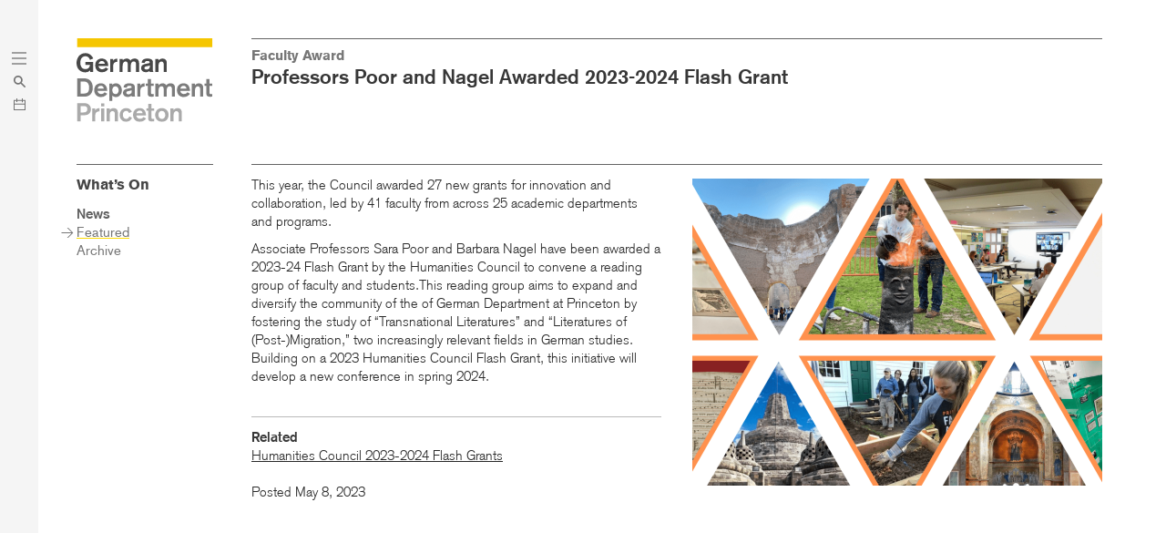

--- FILE ---
content_type: text/html; charset=UTF-8
request_url: https://german.princeton.edu/whats-on/news/professors-poor-and-nagel-awarded-2023-2024-flash-grant
body_size: 7292
content:
<!DOCTYPE html>
<html lang="en" dir="ltr" prefix="content: http://purl.org/rss/1.0/modules/content/  dc: http://purl.org/dc/terms/  foaf: http://xmlns.com/foaf/0.1/  og: http://ogp.me/ns#  rdfs: http://www.w3.org/2000/01/rdf-schema#  schema: http://schema.org/  sioc: http://rdfs.org/sioc/ns#  sioct: http://rdfs.org/sioc/types#  skos: http://www.w3.org/2004/02/skos/core#  xsd: http://www.w3.org/2001/XMLSchema# ">
  <head>
    <meta charset="utf-8" />
<meta name="Generator" content="Drupal 10 (https://www.drupal.org)" />
<meta name="MobileOptimized" content="width" />
<meta name="HandheldFriendly" content="true" />
<meta name="viewport" content="width=device-width, initial-scale=1.0" />
<link rel="icon" href="/core/misc/favicon.ico" type="image/vnd.microsoft.icon" />
<link rel="canonical" href="https://german.princeton.edu/whats-on/news/professors-poor-and-nagel-awarded-2023-2024-flash-grant" />
<link rel="shortlink" href="https://german.princeton.edu/node/2610" />

    <title>Professors Poor and Nagel Awarded 2023-2024 Flash Grant | Princeton German Department</title>
    <link rel="shortcut icon" type="image/png" href="/themes/custom/gdp/images/favicon/favicon.ico">
    <link rel="apple-touch-icon" href="/themes/custom/gdp/images/favicon/apple-touch-icon.png" sizes="180x180">
    <link rel="icon" type="image/png" href="/themes/custom/gdp/images/favicon/favicon-16x16.png" sizes="16x16">
    <link rel="icon" type="image/png" href="/themes/custom/gdp/images/favicon/favicon-32x32.png" sizes="32x32">
    <link rel="icon" type="image/png" href="/themes/custom/gdp/images/favicon/android-chrome-192x192.png" sizes="192x192">
    <link rel="icon" type="image/png" href="/themes/custom/gdp/images/favicon/android-chrome-512x512.png" sizes="512x512">
    <link rel="stylesheet" media="all" href="/core/modules/system/css/components/align.module.css?t8tjkx" />
<link rel="stylesheet" media="all" href="/core/modules/system/css/components/fieldgroup.module.css?t8tjkx" />
<link rel="stylesheet" media="all" href="/core/modules/system/css/components/container-inline.module.css?t8tjkx" />
<link rel="stylesheet" media="all" href="/core/modules/system/css/components/clearfix.module.css?t8tjkx" />
<link rel="stylesheet" media="all" href="/core/modules/system/css/components/details.module.css?t8tjkx" />
<link rel="stylesheet" media="all" href="/core/modules/system/css/components/hidden.module.css?t8tjkx" />
<link rel="stylesheet" media="all" href="/core/modules/system/css/components/item-list.module.css?t8tjkx" />
<link rel="stylesheet" media="all" href="/core/modules/system/css/components/js.module.css?t8tjkx" />
<link rel="stylesheet" media="all" href="/core/modules/system/css/components/nowrap.module.css?t8tjkx" />
<link rel="stylesheet" media="all" href="/core/modules/system/css/components/position-container.module.css?t8tjkx" />
<link rel="stylesheet" media="all" href="/core/modules/system/css/components/reset-appearance.module.css?t8tjkx" />
<link rel="stylesheet" media="all" href="/core/modules/system/css/components/resize.module.css?t8tjkx" />
<link rel="stylesheet" media="all" href="/core/modules/system/css/components/system-status-counter.css?t8tjkx" />
<link rel="stylesheet" media="all" href="/core/modules/system/css/components/system-status-report-counters.css?t8tjkx" />
<link rel="stylesheet" media="all" href="/core/modules/system/css/components/system-status-report-general-info.css?t8tjkx" />
<link rel="stylesheet" media="all" href="/core/modules/system/css/components/tablesort.module.css?t8tjkx" />
<link rel="stylesheet" media="all" href="/modules/contrib/ds/css/ds-2col-stacked.css?t8tjkx" />
<link rel="stylesheet" media="all" href="/modules/contrib/paragraphs/css/paragraphs.unpublished.css?t8tjkx" />
<link rel="stylesheet" media="all" href="/modules/contrib/typogrify/assets/typogrify.css?t8tjkx" />
<link rel="stylesheet" media="all" href="/themes/custom/gdp/lib/fresco/fresco.css?t8tjkx" />
<link rel="stylesheet" media="all" href="/themes/custom/gdp/css/style.css?t8tjkx" />

    
  </head>
  <body class="node node-type-news page-node-2610">
        <a href="#main-content" class="visually-hidden focusable">
      Skip to main content
    </a>
    <a href="#sidebar" class="visually-hidden focusable">
      Skip to menu
    </a>
    
      <div class="dialog-off-canvas-main-canvas" data-off-canvas-main-canvas>
    

<div class="l-header mobile" role="banner">
  <div class="l-header__logo-wrap">
    <a href="/">
      <img src="/themes/custom/gdp/images/gdp-logo.svg" alt="German Department at Princeton" class="l-header__logo-single" />
    </a>
  </div>
  <div id="menu-toggle" class="menu-toggle menu-toggle-click">
    <div class="menu-toggle__inner">
      <span></span>
      <span></span>
      <span></span>
    </div>
  </div>
  <div class="l-header__search">
    <a href="#" class="search-toggle">
      <img src="/themes/custom/gdp/images/arrow-more-41.svg" alt="Toggle Search" />
    </a>
  </div>
  <div class="l-header__calendar">
    <a href="#" class="calendar-toggle calendar-close">
      <img src="/themes/custom/gdp/images/arrow-more-41.svg" alt="Toggle Calendar" />
    </a>
  </div>
  <div class="l-header__border"></div>
</div>
<a href="/"><img src="/themes/custom/gdp/images/gdp-logo-stacked.svg" alt="German Department at Princeton" class="l-header__logo" /></a>

  <div class="l-submenu mobile">
    <div class="l-submenu__inner">
      <span class="l-submenu__1">What’s On</span> | 
      <span class="l-submenu__2"></span> | 
      <span class="l-submenu__3"></span>
    </div>
      <div>
    <nav role="navigation" aria-labelledby="block-mainnavigation-4-menu" id="block-mainnavigation-4">
            
  <h2 class="visually-hidden" id="block-mainnavigation-4-menu">Mobile Submenu</h2>
  

        
              <ul  class="navbar-list menu nav navbar-nav">
                              <li class="events navbar-item menu-item--expanded dropdown expanded">
        <a href="/whats-on/events" role="heading" aria-level="2" class="navbar-link dropdown-toggle" data-target="#" data-toggle="dropdown"> Events <span class="caret">toggle</span></a>
                                  <ul  class="navbar-list menu dropdown-menu">
                              <li class="upcoming navbar-item item"> 
         
                <a href="/whats-on/events/upcoming" role="heading" aria-level="3" class="navbar-link">Upcoming</a>
                  </li>
                          <li class="past navbar-item item"> 
         
                <a href="/whats-on/events/past" role="heading" aria-level="3" class="navbar-link">Past</a>
                  </li>
        </ul>
  
            </li>
                          <li class="courses navbar-item menu-item--expanded dropdown expanded">
        <a href="/whats-on/courses" role="heading" aria-level="2" class="navbar-link dropdown-toggle" data-target="#" data-toggle="dropdown"> Courses <span class="caret">toggle</span></a>
                                  <ul  class="navbar-list menu dropdown-menu">
                              <li class="current navbar-item menu-item--expanded dropdown item"> 
         
                <a href="/whats-on/courses/current" role="heading" aria-level="3" class="navbar-link">Current</a>
                                  <ul  class="navbar-list menu dropdown-menu">
                              <li class="undergraduate navbar-item item"> 
         
        <a href="/whats-on/courses/current" class="navbar-link" data-drupal-link-system-path="whats-on/courses/current">Undergraduate</a>
                  </li>
                          <li class="graduate navbar-item item"> 
         
        <a href="/whats-on/courses/current?t=graduate" class="navbar-link" data-drupal-link-query="{&quot;t&quot;:&quot;graduate&quot;}" data-drupal-link-system-path="whats-on/courses/current">Graduate</a>
                  </li>
        </ul>
  
            </li>
                          <li class="previous navbar-item menu-item--expanded dropdown item"> 
         
                <a href="/whats-on/courses/previous" role="heading" aria-level="3" class="navbar-link">Previous</a>
                                  <ul  class="navbar-list menu dropdown-menu">
                              <li class="undergraduate navbar-item item"> 
         
        <a href="/whats-on/courses/previous/undergraduate" class="navbar-link" data-drupal-link-system-path="whats-on/courses/previous/undergraduate">Undergraduate</a>
                  </li>
                          <li class="graduate navbar-item item"> 
         
        <a href="/whats-on/courses/previous/graduate" class="navbar-link" data-drupal-link-system-path="whats-on/courses/previous/graduate">Graduate</a>
                  </li>
        </ul>
  
            </li>
        </ul>
  
            </li>
                          <li class="news navbar-item menu-item--expanded dropdown menu-item--active-trail active expanded">
        <a href="/whats-on/news" role="heading" aria-level="2" class="navbar-link dropdown-toggle" data-target="#" data-toggle="dropdown"> News <span class="caret">toggle</span></a>
                                  <ul  class="navbar-list menu dropdown-menu">
                              <li class="featured navbar-item menu-item--active-trail active item"> 
         
                <a href="/whats-on/news/featured" role="heading" aria-level="3" class="navbar-link">Featured</a>
                  </li>
                          <li class="archive navbar-item item"> 
         
                <a href="/whats-on/news/archive" role="heading" aria-level="3" class="navbar-link">Archive</a>
                  </li>
        </ul>
  
            </li>
        </ul>
  


  </nav>

  </div>

  </div>

<div class="l-content" id="main-content" role="main">
    <div>
    <div data-drupal-messages-fallback class="hidden"></div>
<div id="block-gdp-content">
  
    
      <div data-history-node-id="2610" class="node-2-col news-full node node--type-news node--view-mode-full ds-2col-stacked clearfix">

  

  <div class="page-intro group-header">
    
            <div class="ind0 field--tag">Faculty Award</div>
      
            <div class="node-title"><h1>
  Professors Poor and Nagel Awarded 2023-2024 Flash Grant
</h1>
</div>
      
  </div>

  <div class="group-left">
    
            <div class="field--news-image"><div>
  
  
  <div class="field--media-image">
    <div class="visually-hidden">Image</div>
              <div>  <img loading="lazy" src="/sites/default/files/styles/image_4_3/public/2023-05/Magic-Image-Option-1FlashGrant.png?itok=ZQYURFXE" width="900" height="674" alt="various geometric shapes with academic related subjects" typeof="foaf:Image" />


</div>
          </div>

</div>
</div>
      
  </div>

  <div class="group-right">
    
            <div class="t1 field--story">
        <p><span><span><span>This year, the Council awarded 27 new grants for innovation and collaboration, led by 41 faculty from across 25 academic departments and&nbsp;programs. </span></span></span></p>
<p><span><span><span>Associate Professors Sara Poor and Barbara Nagel have been awarded a 2023-24 Flash Grant by the Humanities Council to </span>convene a reading group of faculty and students.</span></span>This reading group aims to expand and diversify the community of the of German Department at Princeton by fostering the study of “Transnational Literatures” and “Literatures of (Post-)Migration,” two increasingly relevant fields in German studies. Building on a 2023 Humanities Council Flash Grant, this initiative will develop a new conference in spring&nbsp;2024.</p>

              </div>
      
<div  class="ruling-line--2 related-links-group">
    
      <div class="field--related-link">
              <div>

  <div class="related-link paragraph paragraph--type--related-link paragraph--view-mode--default">
                <div class="subhead-b">Related</div>
      <div class="t1">
        <a target="_self" href="https://humanities.princeton.edu/2023/05/03/council-awards-2023-24-grants-for-innovation-and-collaboration/">
          Humanities Council 2023-2024 Flash Grants
        </a>
      </div>
      </div>
</div>
          </div>
  
  </div>
            <div class="t1 field--date"><time datetime="2023-05-08T12:00:00Z">Posted May 8, 2023</time>
</div>
      
  </div>

  <div class="group-footer">
    
  </div>

</div>


  </div>

  </div>

  <div class="clear"></div>
</div>
<div class="clear"></div>
<div class="l-footer" role="contentinfo">
  <div class="l-footer__nav">
      <div>
    <nav role="navigation" aria-labelledby="block-mainnavigation-2-menu" id="block-mainnavigation-2">
            
  <h2 class="visually-hidden" id="block-mainnavigation-2-menu">Footer Navigation</h2>
  

        
              <ul  class="navbar-list menu nav navbar-nav">
                              <li class="department navbar-item menu-item--expanded dropdown expanded">
        <a href="/node/6" role="heading" aria-level="2" class="navbar-link dropdown-toggle" data-target="#" data-toggle="dropdown"> Department <span class="caret">toggle</span></a>
                                  <ul  class="navbar-list menu dropdown-menu">
                              <li class="about navbar-item menu-item--collapsed item"> 
         
                <a href="/department/about" role="heading" aria-level="3" class="navbar-link">About</a>
                  </li>
                          <li class="people navbar-item menu-item--collapsed item"> 
         
                <a href="/department/people" role="heading" aria-level="3" class="navbar-link">People</a>
                  </li>
                          <li class="research navbar-item menu-item--collapsed item"> 
         
                <a href="/department/research" role="heading" aria-level="3" class="navbar-link">Research</a>
                  </li>
        </ul>
  
            </li>
                          <li class="programs navbar-item menu-item--expanded dropdown expanded">
        <a href="/programs" role="heading" aria-level="2" class="navbar-link dropdown-toggle" data-target="#" data-toggle="dropdown"> Programs <span class="caret">toggle</span></a>
                                  <ul  class="navbar-list menu dropdown-menu">
                              <li class="undergraduate navbar-item menu-item--collapsed item"> 
         
                <a href="/programs/undergraduate" role="heading" aria-level="3" class="navbar-link">Undergraduate</a>
                  </li>
                          <li class="summer navbar-item menu-item--collapsed item"> 
         
                <a href="/programs/summer/summer-work-program" role="heading" aria-level="3" class="navbar-link">Summer</a>
                  </li>
                          <li class="graduate navbar-item menu-item--collapsed item"> 
         
                <a href="/programs/graduate" role="heading" aria-level="3" class="navbar-link">Graduate</a>
                  </li>
        </ul>
  
            </li>
                          <li class="what’s-on navbar-item menu-item--expanded dropdown menu-item--active-trail active expanded">
        <a href="/whats-on" role="heading" aria-level="2" class="navbar-link dropdown-toggle" data-target="#" data-toggle="dropdown"> What’s On <span class="caret">toggle</span></a>
                                  <ul  class="navbar-list menu dropdown-menu">
                              <li class="events navbar-item menu-item--collapsed item"> 
         
                <a href="/whats-on/events" role="heading" aria-level="3" class="navbar-link">Events</a>
                  </li>
                          <li class="courses navbar-item menu-item--collapsed item"> 
         
                <a href="/whats-on/courses" role="heading" aria-level="3" class="navbar-link">Courses</a>
                  </li>
                          <li class="news navbar-item menu-item--collapsed menu-item--active-trail active item"> 
         
                <a href="/whats-on/news" role="heading" aria-level="3" class="navbar-link">News</a>
                  </li>
        </ul>
  
            </li>
        </ul>
  


  </nav>

  </div>

  </div>
  <div class="l-footer__contact">
        <p class="l-footer__text">
      <strong>Department of German</strong><br />
      <strong>Princeton University</strong><br />
      203 East Pyne Hall<br />
      Princeton, NJ 08544<br />
      (609) 258-4142<br />
      <a href="mailto:german@princeton.edu">german@princeton.edu</a>
    </p>
    <p class="l-footer__text">
      <strong>&copy; 2026 The Trustees</strong><br />
      <strong>of Princeton University</strong><br />
      Last updated:<br />
      5 December 2023
      <br /><br /><a href="https://accessibility.princeton.edu/" target="_blank">Accessibility</a>
      <br />
      <a href="https://inclusive.princeton.edu/about/diversity-and-non-discrimination" target="_blank">
        Diversity&nbsp;&amp; <span class="no-wrap">Non-discrimination</span>
      </a>
    </p>
  </div>
  <a href="https://www.princeton.edu" target="_blank">
    <img src="/themes/custom/gdp/images/logo-princeton.svg" alt="Princeton University" class="l-footer__logo" />
  </a>
  <div class="l-footer__social">
    <!--<a href="#" class="l-footer__fb">
      <img src="/themes/custom/gdp/images/icon-facebook.svg" alt="Facebook" />
    </a>
    <a href="#" class="l-footer__tw">
      <img src="/themes/custom/gdp/images/icon-twitter.svg" alt="Twitter" />
    </a>-->
    <a href="https://www.instagram.com/germanprinceton" target="_blank" class="l-footer__ig">
      <img src="/themes/custom/gdp/images/icon-instagram.svg" alt="Instagram" />
    </a>
  </div>
</div>

<div class="l-utility tablet" role="complementary">
  <div class="l-utility__item l-utility__item--menu">
    <div class="menu-toggle menu-toggle-click">
      <div class="menu-toggle__inner">
        <span></span>
        <span></span>
        <span></span>
      </div>
    </div>
  </div>
  <div class="l-utility__item l-utility__item--search">
    <img class="svg search-toggle search-open" src="/themes/custom/gdp/images/icon-search.svg" alt="Search" />
    <img class="svg search-toggle search-close" src="/themes/custom/gdp/images/x.svg" alt="Close" />
  </div>
  <div class="l-utility__item l-utility__item--calendar">
    <a href="/ajax/calendar/1/2026" data-month="1" data-year="2026" class="calendar-toggle get-calendar">
      <img class="svg calendar-open" src="/themes/custom/gdp/images/icon-calendar.svg" alt="Calendar" />
      <img class="svg calendar-close" src="/themes/custom/gdp/images/x.svg" alt="Close" />
    </a>
  </div>
  </div>

<div class="l-sidebar tablet" role="complementary" id="sidebar">
  <a class="l-sidebar__logo" href="/">
    <img src="/themes/custom/gdp/images/gdp-logo-stacked.svg" alt="German Department at Princeton" class="l-sidebar__logo" />
  </a>
    <div class="l-sidebar__menu">
          <div class="block-heading menu-toggle-click sidebar-menu-toggle">What’s On</div>
              <div>
    <nav role="navigation" aria-labelledby="block-mainnavigation-3-menu" id="block-mainnavigation-3">
            
  <h2 class="visually-hidden" id="block-mainnavigation-3-menu">Sidebar Main Menu</h2>
  

        
              <ul  class="navbar-list menu nav navbar-nav">
                              <li class="events navbar-item menu-item--expanded dropdown expanded">
        <a href="/whats-on/events" role="heading" aria-level="2" class="navbar-link dropdown-toggle" data-target="#" data-toggle="dropdown"> Events <span class="caret">toggle</span></a>
                                  <ul  class="navbar-list menu dropdown-menu">
                              <li class="upcoming navbar-item item"> 
         
                <a href="/whats-on/events/upcoming" role="heading" aria-level="3" class="navbar-link">Upcoming</a>
                  </li>
                          <li class="past navbar-item item"> 
         
                <a href="/whats-on/events/past" role="heading" aria-level="3" class="navbar-link">Past</a>
                  </li>
        </ul>
  
            </li>
                          <li class="courses navbar-item menu-item--expanded dropdown expanded">
        <a href="/whats-on/courses" role="heading" aria-level="2" class="navbar-link dropdown-toggle" data-target="#" data-toggle="dropdown"> Courses <span class="caret">toggle</span></a>
                                  <ul  class="navbar-list menu dropdown-menu">
                              <li class="current navbar-item menu-item--expanded dropdown item"> 
         
                <a href="/whats-on/courses/current" role="heading" aria-level="3" class="navbar-link">Current</a>
                                  <ul  class="navbar-list menu dropdown-menu">
                              <li class="undergraduate navbar-item item"> 
         
        <a href="/whats-on/courses/current" class="navbar-link" data-drupal-link-system-path="whats-on/courses/current">Undergraduate</a>
                  </li>
                          <li class="graduate navbar-item item"> 
         
        <a href="/whats-on/courses/current?t=graduate" class="navbar-link" data-drupal-link-query="{&quot;t&quot;:&quot;graduate&quot;}" data-drupal-link-system-path="whats-on/courses/current">Graduate</a>
                  </li>
        </ul>
  
            </li>
                          <li class="previous navbar-item menu-item--expanded dropdown item"> 
         
                <a href="/whats-on/courses/previous" role="heading" aria-level="3" class="navbar-link">Previous</a>
                                  <ul  class="navbar-list menu dropdown-menu">
                              <li class="undergraduate navbar-item item"> 
         
        <a href="/whats-on/courses/previous/undergraduate" class="navbar-link" data-drupal-link-system-path="whats-on/courses/previous/undergraduate">Undergraduate</a>
                  </li>
                          <li class="graduate navbar-item item"> 
         
        <a href="/whats-on/courses/previous/graduate" class="navbar-link" data-drupal-link-system-path="whats-on/courses/previous/graduate">Graduate</a>
                  </li>
        </ul>
  
            </li>
        </ul>
  
            </li>
                          <li class="news navbar-item menu-item--expanded dropdown menu-item--active-trail active expanded">
        <a href="/whats-on/news" role="heading" aria-level="2" class="navbar-link dropdown-toggle" data-target="#" data-toggle="dropdown"> News <span class="caret">toggle</span></a>
                                  <ul  class="navbar-list menu dropdown-menu">
                              <li class="featured navbar-item menu-item--active-trail active item"> 
         
                <a href="/whats-on/news/featured" role="heading" aria-level="3" class="navbar-link">Featured</a>
                  </li>
                          <li class="archive navbar-item item"> 
         
                <a href="/whats-on/news/archive" role="heading" aria-level="3" class="navbar-link">Archive</a>
                  </li>
        </ul>
  
            </li>
        </ul>
  


  </nav>

  </div>

  </div>
</div>

<div class="l-overlay l-nav" role="region">
  <div class="l-nav__inner">
    <div class="l-nav__logo tablet">
      <a href="/">
        <img src="/themes/custom/gdp/images/gdp-logo-stacked.svg" alt="German Department at Princeton" />
      </a>
    </div>
      <div>
    <nav role="navigation" aria-labelledby="block-mainnavigation-menu" id="block-mainnavigation">
            
  <h2 class="visually-hidden" id="block-mainnavigation-menu">Main navigation</h2>
  

        
              <ul  class="navbar-list menu nav navbar-nav">
                              <li class="department navbar-item menu-item--expanded dropdown expanded">
        <a href="/node/6" role="heading" aria-level="2" class="navbar-link dropdown-toggle" data-target="#" data-toggle="dropdown"> Department <span class="caret">toggle</span></a>
                                  <ul  class="navbar-list menu dropdown-menu">
                              <li class="about navbar-item menu-item--expanded dropdown item"> 
         
                <a href="/department/about" role="heading" aria-level="3" class="navbar-link">About</a>
                                  <ul  class="navbar-list menu dropdown-menu">
                              <li class="introduction navbar-item item"> 
         
        <a href="/department/about/introduction" class="navbar-link" data-drupal-link-system-path="node/12">Introduction</a>
                  </li>
                          <li class="history navbar-item item"> 
         
        <a href="/department/about/history" class="navbar-link" data-drupal-link-system-path="node/14">History</a>
                  </li>
                          <li class="resources navbar-item item"> 
         
        <a href="/department/about/resources" class="navbar-link" data-drupal-link-system-path="node/15">Resources</a>
                  </li>
                          <li class="handbooks navbar-item item"> 
         
        <a href="/department/about/handbooks" title="Current Undergraduate and Graduate Handbooks" class="navbar-link" data-drupal-link-system-path="node/2463">Handbooks</a>
                  </li>
                          <li class="forms navbar-item item"> 
         
        <a href="/department/about/forms" class="navbar-link" data-drupal-link-system-path="node/39">Forms</a>
                  </li>
                          <li class="contact navbar-item item"> 
         
        <a href="/department/about/contact" class="navbar-link" data-drupal-link-system-path="department/about/contact">Contact</a>
                  </li>
        </ul>
  
            </li>
                          <li class="people navbar-item menu-item--expanded dropdown item"> 
         
                <a href="/department/people" role="heading" aria-level="3" class="navbar-link">People</a>
                                  <ul  class="navbar-list menu dropdown-menu">
                              <li class="faculty navbar-item menu-item--expanded dropdown item"> 
         
        <a href="/department/people/faculty" class="faculty-menu navbar-link" data-drupal-link-system-path="department/people/faculty">Faculty</a>
                                  <ul  class="navbar-list menu dropdown-menu">
                              <li class="core navbar-item item"> 
         
        <a href="/department/people/faculty" class="core navbar-link" data-drupal-link-system-path="department/people/faculty">Core</a>
                  </li>
                          <li class="affiliated navbar-item item"> 
         
        <a href="/department/people/faculty?t=affiliated" class="navbar-link" data-drupal-link-query="{&quot;t&quot;:&quot;affiliated&quot;}" data-drupal-link-system-path="department/people/faculty">Affiliated</a>
                  </li>
                          <li class="visiting navbar-item item"> 
         
        <a href="/department/people/faculty?t=visiting" class="navbar-link" data-drupal-link-query="{&quot;t&quot;:&quot;visiting&quot;}" data-drupal-link-system-path="department/people/faculty">Visiting</a>
                  </li>
                          <li class="emeritus navbar-item item"> 
         
        <a href="/department/people/faculty?t=emeritus" class="navbar-link" data-drupal-link-query="{&quot;t&quot;:&quot;emeritus&quot;}" data-drupal-link-system-path="department/people/faculty">Emeritus</a>
                  </li>
        </ul>
  
            </li>
                          <li class="students navbar-item menu-item--expanded dropdown item"> 
         
        <a href="/department/people/students" class="navbar-link" data-drupal-link-system-path="department/people/students">Students</a>
                                  <ul  class="navbar-list menu dropdown-menu">
                              <li class="undergraduate navbar-item item"> 
         
        <a href="/department/people/students" class="navbar-link" data-drupal-link-system-path="department/people/students">Undergraduate</a>
                  </li>
                          <li class="graduate navbar-item item"> 
         
        <a href="/department/people/students?t=graduate" class="navbar-link" data-drupal-link-query="{&quot;t&quot;:&quot;graduate&quot;}" data-drupal-link-system-path="department/people/students">Graduate</a>
                  </li>
                          <li class="visiting navbar-item item"> 
         
        <a href="/department/people/students?t=visiting" class="navbar-link" data-drupal-link-query="{&quot;t&quot;:&quot;visiting&quot;}" data-drupal-link-system-path="department/people/students">Visiting</a>
                  </li>
        </ul>
  
            </li>
                          <li class="staff navbar-item item"> 
         
        <a href="/department/people/staff" class="navbar-link" data-drupal-link-system-path="department/people/staff">Staff</a>
                  </li>
                          <li class="alumni navbar-item menu-item--expanded dropdown item"> 
         
        <a href="/department/people/alumni" class="navbar-link" data-drupal-link-system-path="department/people/alumni">Alumni</a>
                                  <ul  class="navbar-list menu dropdown-menu">
                              <li class="undergraduate navbar-item item"> 
         
        <a href="/department/people/alumni/undergraduate" class="undergraduate-alumni navbar-link" data-drupal-link-system-path="department/people/alumni/undergraduate">Undergraduate</a>
                  </li>
                          <li class="graduate navbar-item item"> 
         
        <a href="/department/people/alumni/graduate" class="navbar-link" data-drupal-link-system-path="department/people/alumni/graduate">Graduate</a>
                  </li>
        </ul>
  
            </li>
        </ul>
  
            </li>
                          <li class="research navbar-item menu-item--expanded dropdown item"> 
         
                <a href="/department/research" role="heading" aria-level="3" class="navbar-link">Research</a>
                                  <ul  class="navbar-list menu dropdown-menu">
                              <li class="fields navbar-item item"> 
         
        <a href="/department/research/fields" class="navbar-link" data-drupal-link-system-path="node/41">Fields</a>
                  </li>
                          <li class="bookshelf navbar-item item"> 
         
        <a href="/department/research/bookshelf" class="navbar-link" data-drupal-link-system-path="department/research/bookshelf">Bookshelf</a>
                  </li>
                          <li class="dissertations navbar-item item"> 
         
        <a href="/department/research/dissertations" class="navbar-link" data-drupal-link-system-path="department/research/dissertations">Dissertations</a>
                  </li>
                          <li class="partnerships navbar-item item"> 
         
        <a href="/department/research/partnerships-and-collaborations" class="navbar-link" data-drupal-link-system-path="node/43">Partnerships</a>
                  </li>
        </ul>
  
            </li>
        </ul>
  
            </li>
                          <li class="programs navbar-item menu-item--expanded dropdown expanded">
        <a href="/programs" role="heading" aria-level="2" class="navbar-link dropdown-toggle" data-target="#" data-toggle="dropdown"> Programs <span class="caret">toggle</span></a>
                                  <ul  class="navbar-list menu dropdown-menu">
                              <li class="undergraduate navbar-item menu-item--expanded dropdown item"> 
         
                <a href="/programs/undergraduate" role="heading" aria-level="3" class="navbar-link">Undergraduate</a>
                                  <ul  class="navbar-list menu dropdown-menu">
                              <li class="concentration navbar-item item"> 
         
        <a href="/programs/undergraduate/about-major" class="navbar-link" data-drupal-link-system-path="node/44">Concentration</a>
                  </li>
                          <li class="german-minor navbar-item item"> 
         
        <a href="/programs/undergraduate/german-minor" class="navbar-link" data-drupal-link-system-path="node/2852">German Minor</a>
                  </li>
                          <li class="grading-standards navbar-item item"> 
         
        <a href="/grading-standards" title="Grading Standards" class="navbar-link" data-drupal-link-system-path="node/140">Grading Standards</a>
                  </li>
                          <li class="study-abroad navbar-item item"> 
         
        <a href="/programs/undergraduate/study-abroad" class="navbar-link" data-drupal-link-system-path="node/46">Study Abroad</a>
                  </li>
                          <li class="senior-theses navbar-item item"> 
         
        <a href="/programs/undergraduate/senior-theses-and-advisers" class="navbar-link" data-drupal-link-system-path="node/169">Senior Theses</a>
                  </li>
                          <li class="alumni-profiles navbar-item item"> 
         
        <a href="/programs/undergraduate/alumni-profiles" class="navbar-link" data-drupal-link-system-path="node/163">Alumni Profiles</a>
                  </li>
        </ul>
  
            </li>
                          <li class="summer navbar-item menu-item--expanded dropdown item"> 
         
                <a href="/programs/summer/summer-work-program" role="heading" aria-level="3" class="navbar-link">Summer</a>
                                  <ul  class="navbar-list menu dropdown-menu">
                              <li class="lmu-princeton-graduate-seminar navbar-item item"> 
         
        <a href="/programs/summer/lmu-princeton-graduate-seminar-2026" class="navbar-link" data-drupal-link-system-path="node/2895">LMU-Princeton Graduate Seminar</a>
                  </li>
                          <li class="princeton-in-leipzig navbar-item item"> 
         
        <a href="/programs/summer/princeton-leipzig" class="navbar-link" data-drupal-link-system-path="node/2735">Princeton in Leipzig</a>
                  </li>
                          <li class="princeton-in-vienna navbar-item item"> 
         
        <a href="/programs/summer/princeton-vienna" class="navbar-link" data-drupal-link-system-path="node/2506">Princeton in Vienna</a>
                  </li>
                          <li class="summer-work-program navbar-item menu-item--collapsed item"> 
         
        <a href="/programs/summer/summer-work-program" class="navbar-link" data-drupal-link-system-path="node/51">Summer Work Program</a>
                  </li>
                          <li class="milestone-credit navbar-item item"> 
         
        <a href="/programs/summer/milestone-credit" title="Internship Milestone Credit" class="navbar-link" data-drupal-link-system-path="node/2780">Milestone Credit</a>
                  </li>
        </ul>
  
            </li>
                          <li class="graduate navbar-item menu-item--expanded dropdown item"> 
         
                <a href="/programs/graduate" role="heading" aria-level="3" class="navbar-link">Graduate</a>
                                  <ul  class="navbar-list menu dropdown-menu">
                              <li class="dissertations navbar-item item"> 
         
        <a href="/programs/graduate/dissertations" class="navbar-link" data-drupal-link-system-path="node/42">Dissertations</a>
                  </li>
                          <li class="information navbar-item item"> 
         
        <a href="/programs/graduate/information" class="navbar-link" data-drupal-link-system-path="node/273">Information</a>
                  </li>
                          <li class="job-placement navbar-item item"> 
         
        <a href="/programs/graduate/job-placement" class="navbar-link" data-drupal-link-system-path="node/191">Job Placement</a>
                  </li>
                          <li class="phd-program navbar-item item"> 
         
        <a href="/programs/graduate/phd-program" class="navbar-link" data-drupal-link-system-path="node/47">PhD Program</a>
                  </li>
        </ul>
  
            </li>
        </ul>
  
            </li>
                          <li class="what’s-on navbar-item menu-item--expanded dropdown menu-item--active-trail active expanded">
        <a href="/whats-on" role="heading" aria-level="2" class="navbar-link dropdown-toggle" data-target="#" data-toggle="dropdown"> What’s On <span class="caret">toggle</span></a>
                                  <ul  class="navbar-list menu dropdown-menu">
                              <li class="events navbar-item menu-item--expanded dropdown item"> 
         
                <a href="/whats-on/events" role="heading" aria-level="3" class="navbar-link">Events</a>
                                  <ul  class="navbar-list menu dropdown-menu">
                              <li class="upcoming navbar-item item"> 
         
        <a href="/whats-on/events/upcoming" class="navbar-link" data-drupal-link-system-path="whats-on/events/upcoming">Upcoming</a>
                  </li>
                          <li class="past navbar-item item"> 
         
        <a href="/whats-on/events/past" class="navbar-link" data-drupal-link-system-path="whats-on/events/past">Past</a>
                  </li>
        </ul>
  
            </li>
                          <li class="courses navbar-item menu-item--expanded dropdown item"> 
         
                <a href="/whats-on/courses" role="heading" aria-level="3" class="navbar-link">Courses</a>
                                  <ul  class="navbar-list menu dropdown-menu">
                              <li class="current navbar-item menu-item--expanded dropdown item"> 
         
        <a href="/whats-on/courses/current" class="navbar-link" data-drupal-link-system-path="whats-on/courses/current">Current</a>
                                  <ul  class="navbar-list menu dropdown-menu">
                              <li class="undergraduate navbar-item item"> 
         
        <a href="/whats-on/courses/current" class="navbar-link" data-drupal-link-system-path="whats-on/courses/current">Undergraduate</a>
                  </li>
                          <li class="graduate navbar-item item"> 
         
        <a href="/whats-on/courses/current?t=graduate" class="navbar-link" data-drupal-link-query="{&quot;t&quot;:&quot;graduate&quot;}" data-drupal-link-system-path="whats-on/courses/current">Graduate</a>
                  </li>
        </ul>
  
            </li>
                          <li class="previous navbar-item menu-item--expanded dropdown item"> 
         
        <a href="/whats-on/courses/previous" class="navbar-link">Previous</a>
                                  <ul  class="navbar-list menu dropdown-menu">
                              <li class="undergraduate navbar-item item"> 
         
        <a href="/whats-on/courses/previous/undergraduate" class="navbar-link" data-drupal-link-system-path="whats-on/courses/previous/undergraduate">Undergraduate</a>
                  </li>
                          <li class="graduate navbar-item item"> 
         
        <a href="/whats-on/courses/previous/graduate" class="navbar-link" data-drupal-link-system-path="whats-on/courses/previous/graduate">Graduate</a>
                  </li>
        </ul>
  
            </li>
        </ul>
  
            </li>
                          <li class="news navbar-item menu-item--expanded dropdown menu-item--active-trail active item"> 
         
                <a href="/whats-on/news" role="heading" aria-level="3" class="navbar-link">News</a>
                                  <ul  class="navbar-list menu dropdown-menu">
                              <li class="featured navbar-item menu-item--active-trail active item"> 
         
        <a href="/whats-on/news/featured" class="navbar-link" data-drupal-link-system-path="whats-on/news/featured">Featured</a>
                  </li>
                          <li class="archive navbar-item item"> 
         
        <a href="/whats-on/news/archive" class="navbar-link" data-drupal-link-system-path="whats-on/news/archive">Archive</a>
                  </li>
        </ul>
  
            </li>
        </ul>
  
            </li>
        </ul>
  


  </nav>

  </div>

    <div class="l-nav__actions mobile">
      <div class="l-nav__action-item">
        <a href="#" class="search-toggle">
          <img class="svg" src="/themes/custom/gdp/images/icon-search.svg" alt="Search" />
          <span>Search</span>
        </a>
      </div>
      <div class="l-nav__action-item">
        <a href="#" class="calendar-toggle get-calendar" data-month="1" data-year="2026">
          <img class="svg" src="/themes/custom/gdp/images/icon-calendar.svg" alt="Calendar" />
          <span>Calendar</span>
        </a>
      </div>
    </div>
  </div>
</div>

<div class="l-overlay l-search" role="region">
  <div class="l-overlay__logo tablet">
    <a href="/">
      <img src="/themes/custom/gdp/images/gdp-logo-stacked.svg" alt="German Department at Princeton" />
    </a>
  </div>
  <div class="l-overlay__inner">
    <div class="l-overlay__heading block-heading">Search</div>
    <div class="l-search__form">
      <form id="search_form" action="/search/filter/all" method="get">
        <div class="l-search__input">
          <input type="text" class="l-search__keys" name="k" placeholder="Enter search terms here" />
          <input type="submit" class="l-search__submit" value="Search" />
          <!--<a href="/search/filter/all" class="l-search__submit">Search</a>-->
        </div>

      </form>
      <div class="l-search__filters">
        <div><span class="a-level">Filter:</div>
        <div><input type="radio" name="search_filter" id="search_all" value="all" checked /><span class="b-level">All</span></div>
        <div><input type="radio" name="search_filter" id="search_events" value="events" /><span class="b-level">Events</span></div>
        <div><input type="radio" name="search_filter" id="search_news" value="news" /><span class="b-level">News</span></div>
        <div><input type="radio" name="search_filter" id="search_courses" value="courses" /><span class="b-level">Courses</span></div>
        <div><input type="radio" name="search_filter" id="search_people" value="people" /><span class="b-level">People</span></div>
      </div>
    </div>
  </div>
</div>

<div class="l-overlay l-calendar" role="region">
  <div class="l-overlay__logo tablet">
    <a href="/">
      <img src="/themes/custom/gdp/images/gdp-logo-stacked.svg" alt="German Department at Princeton" />
    </a>
  </div>
  <div class="l-overlay__inner">
    <div class="l-calendar__actions">
      <a href="#" data-month="12" data-year="2025" class="l-calendar__prev get-calendar">prev</a>
      <a href="#" data-month="2" data-year="2026" class="l-calendar__next get-calendar">next</a>
    </div>
    <div id="display-calendar" class="l-calendar__display"></div>
  </div>
</div>

  </div>

    
    <script type="application/json" data-drupal-selector="drupal-settings-json">{"path":{"baseUrl":"\/","pathPrefix":"","currentPath":"node\/2610","currentPathIsAdmin":false,"isFront":false,"currentLanguage":"en"},"pluralDelimiter":"\u0003","suppressDeprecationErrors":true,"field_group":{"html_element":{"mode":"full","context":"view","settings":{"classes":"ruling-line--2 related-links-group","id":"","element":"div","show_label":false,"label_element":"h3","attributes":"","effect":"none","speed":"fast"}}},"gdp_general":{"always_show":false},"user":{"uid":0,"permissionsHash":"41eb3019a03b68c033d7238e6d849fd2e86bd2154e80dfc69f380cafb829983d"}}</script>
<script src="/sites/default/files/js/js_qXdLqn_pkEWBh6PsgOjoUv9524Bv4_QLYRgR0xFZej4.js?scope=footer&amp;delta=0&amp;language=en&amp;theme=gdp&amp;include=eJxLTynQT8_JT0rM0c0q1slPSistTk4sSY1PzU3MzNFPSU1LLM0pAQALVQ5J"></script>

  </body>
</html>


--- FILE ---
content_type: text/css
request_url: https://german.princeton.edu/themes/custom/gdp/css/style.css?t8tjkx
body_size: 21865
content:
@import url("https://fast.fonts.net/lt/1.css?apiType=css&c=a2ceaf99-a748-4d43-9a5f-f323618b3867&fontids=1458042,1458044,1458046,1458048,1458050,1458052,1458054,1458056");
@font-face {
  font-family: "Basic Commercial LT W04 Light";
  src: url("../fonts/1458042/7a3f6964-b1d7-43b5-ab00-7e42d5236e71.eot?#iefix");
  src: url("../fonts/1458042/7a3f6964-b1d7-43b5-ab00-7e42d5236e71.eot?#iefix") format("eot"), url("../fonts/1458042/7c6b5ca3-0631-484e-811d-fe6a08f9e3b0.woff2") format("woff2"), url("../fonts/1458042/22831b06-5fc7-4729-8caf-b29c81ff15ba.woff") format("woff"), url("../fonts/1458042/52a5c46d-506c-475c-8706-ac46c47e1b54.ttf") format("truetype");
}
@font-face {
  font-family: "Basic Commercial LT W04 Lt It";
  src: url("../fonts/1458044/fd700e52-3ec3-4c86-9f9b-165cd12e11c5.eot?#iefix");
  src: url("../fonts/1458044/fd700e52-3ec3-4c86-9f9b-165cd12e11c5.eot?#iefix") format("eot"), url("../fonts/1458044/0e293017-6e37-4985-ad46-95535e57ce02.woff2") format("woff2"), url("../fonts/1458044/2decb9ec-9d71-4b97-83cc-3bcdf380790c.woff") format("woff"), url("../fonts/1458044/8777e3c3-a569-4b2a-aa09-4d7652e1eec0.ttf") format("truetype");
}
@font-face {
  font-family: "Basic Commercial LT W04 Roman";
  src: url("../fonts/1458046/bed2a3bb-f03f-4374-9d58-22d13e957ce5.eot?#iefix");
  src: url("../fonts/1458046/bed2a3bb-f03f-4374-9d58-22d13e957ce5.eot?#iefix") format("eot"), url("../fonts/1458046/5e466eea-24e2-488b-b1b2-008bf573fcfd.woff2") format("woff2"), url("../fonts/1458046/9bd5ec96-8311-4021-b733-29d8e896f8f0.woff") format("woff"), url("../fonts/1458046/ae87c7bb-ef89-41a9-93f4-cc9ac811aae1.ttf") format("truetype");
}
@font-face {
  font-family: "Basic Commercial LT W04 Italic";
  src: url("../fonts/1458048/1652b9d5-2a7f-426a-b231-5b7dc1256952.eot?#iefix");
  src: url("../fonts/1458048/1652b9d5-2a7f-426a-b231-5b7dc1256952.eot?#iefix") format("eot"), url("../fonts/1458048/e0043c01-3844-4265-805c-e05a0f4cd448.woff2") format("woff2"), url("../fonts/1458048/de94920d-8221-4212-9775-6761e4c251ce.woff") format("woff"), url("../fonts/1458048/8a15bcca-64c6-4c4c-b796-9fcbf337f5e1.ttf") format("truetype");
}
@font-face {
  font-family: "Basic Commercial LT W04 Bold";
  src: url("../fonts/1458050/556624dd-a753-4c81-9234-afc5433971ca.eot?#iefix");
  src: url("../fonts/1458050/556624dd-a753-4c81-9234-afc5433971ca.eot?#iefix") format("eot"), url("../fonts/1458050/35dd938e-0d3b-4761-b553-b1f21e141cfd.woff2") format("woff2"), url("../fonts/1458050/59b8bfba-bd64-4352-b5c0-4ade54fd61b7.woff") format("woff"), url("../fonts/1458050/d3939bef-9681-4693-b3b4-daeb69c8a4ff.ttf") format("truetype");
}
@font-face {
  font-family: "Basic Commercial LT W041458052";
  src: url("../fonts/1458052/6797734f-318e-4d43-9621-2c3a4955cb76.eot?#iefix");
  src: url("../fonts/1458052/6797734f-318e-4d43-9621-2c3a4955cb76.eot?#iefix") format("eot"), url("../fonts/1458052/51a704d0-8810-4fc8-9378-afc357aa6419.woff2") format("woff2"), url("../fonts/1458052/8eabe757-a602-48ad-adb2-075b71f541a2.woff") format("woff"), url("../fonts/1458052/a67284ba-a695-4b78-b52e-12fe6a72f6ba.ttf") format("truetype");
}
@font-face {
  font-family: "Basic Commercial LT W04 Black";
  src: url("../fonts/1458054/1cb3112c-cc70-48b6-86a3-446ae24c5496.eot?#iefix");
  src: url("../fonts/1458054/1cb3112c-cc70-48b6-86a3-446ae24c5496.eot?#iefix") format("eot"), url("../fonts/1458054/42d013c0-9905-4223-a7e9-c756450735ae.woff2") format("woff2"), url("../fonts/1458054/b3d4569b-ef63-4cc8-b783-4e24f8f10435.woff") format("woff"), url("../fonts/1458054/522c08e8-fd87-4584-b299-8c8263b52beb.ttf") format("truetype");
}
@font-face {
  font-family: "Basic Commercial LT W04 Blk It";
  src: url("../fonts/1458056/b37bad60-2363-4b60-b53b-8d09f386a30c.eot?#iefix");
  src: url("../fonts/1458056/b37bad60-2363-4b60-b53b-8d09f386a30c.eot?#iefix") format("eot"), url("../fonts/1458056/1ce10293-cc48-4006-9f3b-f3383a86a903.woff2") format("woff2"), url("../fonts/1458056/250f548a-20c9-49e9-8b8a-b00d0b132cc6.woff") format("woff"), url("../fonts/1458056/59d98e93-a6cd-4cd3-883c-75f0e3a95ed6.ttf") format("truetype");
}
/*standards*/
/* line 2, sass/base/_bootstrap.scss */
a {
  text-decoration: none;
}

/* line 3, sass/base/_bootstrap.scss */
.margin-tb {
  margin-top: 42px;
  margin-bottom: 42px;
}

/* line 4, sass/base/_bootstrap.scss */
.margin-tb-sm {
  margin-top: 21px;
  margin-bottom: 21px;
}

/* line 5, sass/base/_bootstrap.scss */
.margin-t {
  margin-top: 42px;
}

/* line 6, sass/base/_bootstrap.scss */
.margin-t-sm {
  margin-top: 15px;
}

/* line 7, sass/base/_bootstrap.scss */
.margin-b {
  margin-bottom: 42px;
}

/* line 8, sass/base/_bootstrap.scss */
.margin-b-super-sm {
  margin-bottom: 12px;
}

/* line 9, sass/base/_bootstrap.scss */
.margin-b-sm {
  margin-bottom: 15px;
}

/* line 10, sass/base/_bootstrap.scss */
.margin-b-lg {
  margin-bottom: 60px;
}

/* line 11, sass/base/_bootstrap.scss */
.margin-b-super {
  margin-bottom: 84px;
}

/* line 12, sass/base/_bootstrap.scss */
.margin-r {
  margin-right: 15px;
}

/* line 13, sass/base/_bootstrap.scss */
.pad {
  padding: 42px;
}

/* line 14, sass/base/_bootstrap.scss */
.pad-sm {
  padding: 21px;
}

/* line 15, sass/base/_bootstrap.scss */
.pad-tb {
  padding-top: 42px;
  padding-bottom: 42px;
}

/* line 16, sass/base/_bootstrap.scss */
.pad-tb-sm {
  padding-top: 21px;
  padding-bottom: 21px;
}

/* line 17, sass/base/_bootstrap.scss */
.pad-tb-lg {
  padding-top: 60px;
  padding-bottom: 60px;
}

/* line 18, sass/base/_bootstrap.scss */
.pad-t {
  padding-top: 42px;
}

/* line 19, sass/base/_bootstrap.scss */
.pad-t-sm {
  padding-top: 21px;
}

/* line 20, sass/base/_bootstrap.scss */
.pad-t-lg {
  padding-top: 60px;
}

/* line 21, sass/base/_bootstrap.scss */
.pad-b {
  padding-bottom: 42px;
}

/* line 22, sass/base/_bootstrap.scss */
.pad-b-sm {
  padding-bottom: 21px;
}

/* line 23, sass/base/_bootstrap.scss */
.pad-lr {
  padding-left: 21px;
  padding-right: 21px;
}

/* line 24, sass/base/_bootstrap.scss */
.float-full {
  width: 100%;
  float: left;
}

/* line 25, sass/base/_bootstrap.scss */
.center {
  text-align: center;
}

/* line 26, sass/base/_bootstrap.scss */
.left {
  text-align: left;
}

/* line 27, sass/base/_bootstrap.scss */
.small-text {
  font-size: 12px;
}

/* line 28, sass/base/_bootstrap.scss */
.uppercase {
  text-transform: uppercase;
}

/* line 29, sass/base/_bootstrap.scss */
.normalcase {
  text-transform: none !important;
}

/* line 30, sass/base/_bootstrap.scss */
.bg-grey {
  background-color: #e2e6e9;
}

/* line 31, sass/base/_bootstrap.scss */
.bg-light-grey {
  background-color: #eeeff0;
}

/* line 32, sass/base/_bootstrap.scss */
.bg-white {
  background-color: #fff;
}

/* line 33, sass/base/_bootstrap.scss */
.text-white {
  color: #fff;
}

/* line 34, sass/base/_bootstrap.scss */
.text-grey {
  color: #a5a5a4;
}

/* line 36, sass/base/_bootstrap.scss */
.border-t {
  border-top: 1px solid #ddd;
}

/* line 40, sass/base/_bootstrap.scss */
.border-b {
  border-bottom: 1px solid #ddd;
}

/* line 44, sass/base/_bootstrap.scss */
.block {
  display: block;
}

/* line 48, sass/base/_bootstrap.scss */
.grey-box {
  background: #f9f9f9;
  padding: 18px;
  position: relative;
}

/* Images */
/* line 55, sass/base/_bootstrap.scss */
.img-left {
  float: left;
  margin: 0 18px 6px 0;
}

/* Reset all styles */
/* line 2, sass/base/_reset.scss */
body, div, dl, dt, dd, ul, ol, li, h1, h2, h3, h4, h5, h6, pre, form, fieldset, input, textarea, p, blockquote, th {
  margin: 0;
  padding: 0;
}

/* line 6, sass/base/_reset.scss */
table {
  border-collapse: collapse;
  border-spacing: 0;
}

/* line 10, sass/base/_reset.scss */
fieldset, img {
  border: 0;
}

/* line 13, sass/base/_reset.scss */
address, caption, cite, code, dfn, em, strong, th, var {
  font-style: normal;
  font-weight: normal;
}

/* line 18, sass/base/_reset.scss */
caption, th {
  text-align: left;
}

/* line 21, sass/base/_reset.scss */
h1, h2, h3, h4, h5, h6 {
  font-size: 100%;
  font-weight: normal;
}

/* line 25, sass/base/_reset.scss */
q:before, q:after {
  content: '';
}

/* line 28, sass/base/_reset.scss */
abbr, acronym {
  border: 0;
}

/* line 31, sass/base/_reset.scss */
ul,
ol,
li {
  list-style: none;
}

/* line 1, sass/components/_grid.scss */
.grid {
  display: flex;
  flex-wrap: wrap;
}
/* line 3, sass/components/_grid.scss */
.staff-index .grid {
  padding-top: 15px;
}
/* line 6, sass/components/_grid.scss */
.staff-index .grid, .pub-index .grid {
  margin-bottom: -50px;
}

/* line 12, sass/components/_grid.scss */
.grid-item {
  width: calc(50% - 11.5px);
  margin: 0 23px 42px 0;
}
/* line 9, sass/base/_mixins-grid.scss */
.grid-item:nth-of-type(even) {
  margin-right: 0;
}
@media (min-width: 768px) {
  /* line 12, sass/components/_grid.scss */
  .grid-item {
    width: 208px;
    margin-right: 34px;
  }
}
@media (min-width: 901px) {
  /* line 17, sass/base/_mixins-grid.scss */
  .grid-item:nth-of-type(even) {
    margin-right: 34px;
  }
  /* line 20, sass/base/_mixins-grid.scss */
  .grid-item:nth-of-type(4n) {
    margin-right: 0;
  }
}
/* line 24, sass/base/_mixins-grid.scss */
.grid-item img {
  width: 100%;
  height: auto;
}

/* line 1, sass/components/_text.scss */
em,
i {
  font-family: "Basic Commercial LT W04 Italic", sans-serif;
}

/* line 6, sass/components/_text.scss */
strong em,
strong i,
em strong,
i strong,
b em,
b i,
em b,
i b {
  font-family: "Basic Commercial LT W041458052", sans-serif;
}

/* line 17, sass/components/_text.scss */
strong,
b {
  font-family: "Basic Commercial LT W04 Bold", sans-serif;
}

/* line 22, sass/components/_text.scss */
.add-to {
  font-size: 12px;
  line-height: 15px;
  font-family: "Basic Commercial LT W04 Light", sans-serif;
  color: #292929;
}
/* line 257, sass/base/_mixins-text.scss */
.add-to a {
  font-size: 12px;
  line-height: 15px;
  font-family: "Basic Commercial LT W04 Light", sans-serif;
  color: #292929;
}
/* line 260, sass/base/_mixins-text.scss */
.add-to a:hover, .add-to a:focus {
  color: #949494;
}

/* line 26, sass/components/_text.scss */
.dek {
  font-size: 20px;
  line-height: 25px;
  font-family: "Basic Commercial LT W04 Bold", sans-serif;
  color: #949494;
  margin-bottom: 12px;
  margin-top: -2px;
}
/* line 81, sass/base/_mixins-text.scss */
.dek a {
  text-decoration: underline;
  color: #949494;
}
/* line 10, sass/base/_mixins-text.scss */
.dek a:hover, .dek a:focus {
  color: #949494;
  text-decoration-color: #949494;
  -webkit-text-decoration-color: #949494;
}
/* line 85, sass/base/_mixins-text.scss */
.dek em,
.dek i {
  font-family: "Basic Commercial LT W041458052", sans-serif;
}

/* line 30, sass/components/_text.scss */
.caption {
  font-size: 13px;
  line-height: 17.5px;
  font-family: "Basic Commercial LT W04 Roman", sans-serif;
  border-top: 1px solid #e1e1e1;
  color: #767676;
  padding-top: 6px;
  margin-top: 15px;
  width: 100%;
}
/* line 14, sass/base/_mixins.scss */
.caption em,
.caption i {
  font-family: "Basic Commercial LT W04 Italic", sans-serif;
}
/* line 70, sass/base/_mixins-text.scss */
.caption a {
  text-decoration: underline;
  color: #767676;
}
/* line 10, sass/base/_mixins-text.scss */
.caption a:hover, .caption a:focus {
  color: #949494;
  text-decoration-color: #949494;
  -webkit-text-decoration-color: #949494;
}

/* line 34, sass/components/_text.scss */
.da {
  font-family: "Basic Commercial LT W04 Light", sans-serif;
  font-size: 12px;
}

/* line 39, sass/components/_text.scss */
.ruling-line {
  border-top: 1px solid #646464;
}

/* line 43, sass/components/_text.scss */
.ruling-line--2 {
  border-top: 1px solid #b9b9b9;
}

/* line 47, sass/components/_text.scss */
.ruling-line--3 {
  border-top: 1px solid #e1e1e1;
}

/* line 51, sass/components/_text.scss */
.t1 {
  font-size: 15px;
  line-height: 20px;
  font-family: "Basic Commercial LT W04 Light", sans-serif;
  color: #292929;
}
/* line 105, sass/base/_mixins-text.scss */
.t1 a {
  text-decoration: underline;
  font-size: 15px;
  line-height: 20px;
  font-family: "Basic Commercial LT W04 Light", sans-serif;
  color: #292929;
}
/* line 10, sass/base/_mixins-text.scss */
.t1 a:hover, .t1 a:focus {
  color: #949494;
  text-decoration-color: #949494;
  -webkit-text-decoration-color: #949494;
}
/* line 110, sass/base/_mixins-text.scss */
.t1 h3 {
  font-size: 15px;
  line-height: 20px;
  font-family: "Basic Commercial LT W04 Bold", sans-serif;
  color: #373737;
  clear: both;
  float: left;
  margin-top: 12px;
  width: 100%;
}
/* line 117, sass/base/_mixins-text.scss */
.t1 p {
  margin-bottom: 10px;
}
/* line 119, sass/base/_mixins-text.scss */
.t1 p:last-child {
  margin-bottom: 0;
}
/* line 14, sass/base/_mixins.scss */
.t1 p em,
.t1 p i {
  font-family: "Basic Commercial LT W04 Lt It", sans-serif;
}
/* line 124, sass/base/_mixins-text.scss */
.t1 blockquote {
  font-size: 14px;
  line-height: 18px;
  font-family: "Basic Commercial LT W04 Black", sans-serif;
  color: #767676;
  padding: 0 30px;
  margin-bottom: 10px;
}
/* line 130, sass/base/_mixins-text.scss */
.t1 ul,
.t1 ol {
  padding: 0 30px;
  margin: 0 0 10px 0;
}
/* line 135, sass/base/_mixins-text.scss */
.t1 ol li {
  list-style: decimal;
}
/* line 138, sass/base/_mixins-text.scss */
.t1 ul li {
  list-style: square;
}
/* line 141, sass/base/_mixins-text.scss */
.t1 strong,
.t1 b {
  font-family: "Basic Commercial LT W04 Roman", sans-serif;
  color: #000;
}

/* line 55, sass/components/_text.scss */
.t1-reg {
  font-size: 15px;
  line-height: 20px;
  font-family: "Basic Commercial LT W04 Roman", sans-serif;
  color: #292929;
}

/* line 59, sass/components/_text.scss */
.t1-wrapper + .t1-wrapper,
.t1-wrapper + div {
  margin-top: 36px;
}

/* line 65, sass/components/_text.scss */
h1,
.page-h1 {
  font-size: 22px;
  line-height: 26px;
  font-family: "Basic Commercial LT W04 Bold", sans-serif;
  color: #373737;
}
/* line 45, sass/base/_mixins-text.scss */
h1 i,
h1 em,
.page-h1 i,
.page-h1 em {
  font-family: "Basic Commercial LT W041458052", sans-serif;
}

/* line 70, sass/components/_text.scss */
.block-heading {
  font-size: 16px;
  line-height: 20px;
  font-family: "Basic Commercial LT W04 Bold", sans-serif;
  color: #373737;
  padding: 12px 0;
  border-top: 1px solid #646464;
}

/* line 75, sass/components/_text.scss */
.block-heading--plain {
  font-size: 16px;
  line-height: 20px;
  font-family: "Basic Commercial LT W04 Bold", sans-serif;
  color: #373737;
  margin-bottom: 12px;
}

/* line 79, sass/components/_text.scss */
.page-heading {
  font-size: 22px;
  line-height: 26px;
  font-family: "Basic Commercial LT W04 Bold", sans-serif;
  color: #373737;
  min-height: 77px;
  padding: 6px 0 34px;
  box-sizing: border-box;
  border-top: 1px solid #646464;
}
@media (min-width: 768px) {
  /* line 79, sass/components/_text.scss */
  .page-heading {
    height: 138px;
  }
}

/* line 84, sass/components/_text.scss */
.page-subtitle {
  font-size: 16.5px;
  line-height: 20px;
  font-family: "Basic Commercial LT W04 Roman", sans-serif;
  color: #767676;
}

/* line 88, sass/components/_text.scss */
.subhead-b {
  font-size: 15px;
  line-height: 20px;
  font-family: "Basic Commercial LT W04 Bold", sans-serif;
  color: #373737;
}

/* line 93, sass/components/_text.scss */
.ind-t1 {
  font-size: 15px;
  line-height: 20px;
  font-family: "Basic Commercial LT W04 Light", sans-serif;
  color: #292929;
}
/* line 180, sass/base/_mixins-text.scss */
.ind-t1 a {
  text-decoration: underline;
  font-size: 15px;
  line-height: 20px;
  font-family: "Basic Commercial LT W04 Light", sans-serif;
  color: #292929;
}
/* line 10, sass/base/_mixins-text.scss */
.ind-t1 a:hover, .ind-t1 a:focus {
  color: #949494;
  text-decoration-color: #949494;
  -webkit-text-decoration-color: #949494;
}

/* line 96, sass/components/_text.scss */
.ind0 {
  font-size: 15px;
  line-height: 20px;
  font-family: "Basic Commercial LT W04 Black", sans-serif;
  color: #767676;
}
/* line 190, sass/base/_mixins-text.scss */
.ind0 a {
  text-decoration: underline;
  color: #767676;
}
/* line 10, sass/base/_mixins-text.scss */
.ind0 a:hover, .ind0 a:focus {
  color: #949494;
  text-decoration-color: #949494;
  -webkit-text-decoration-color: #949494;
}

/* line 100, sass/components/_text.scss */
.ind0-course {
  font-size: 15px;
  line-height: 20px;
  font-family: "Basic Commercial LT W04 Bold", sans-serif;
  color: #767676;
}

/* line 104, sass/components/_text.scss */
.ind1 {
  font-size: 15px;
  line-height: 20px;
  font-family: "Basic Commercial LT W04 Bold", sans-serif;
  color: #373737;
}
/* line 14, sass/base/_mixins.scss */
.ind1 em,
.ind1 i {
  font-family: "Basic Commercial LT W041458052", sans-serif;
}
/* line 106, sass/components/_text.scss */
.ind1 a {
  font-size: 15px;
  line-height: 20px;
  font-family: "Basic Commercial LT W04 Bold", sans-serif;
  color: #373737;
  text-decoration: underline;
  text-decoration-color: #ffdc00;
  -webkit-text-decoration-color: #ffdc00;
  text-decoration-thickness: 2px;
}
/* line 14, sass/base/_mixins.scss */
.ind1 a em,
.ind1 a i {
  font-family: "Basic Commercial LT W041458052", sans-serif;
}
/* line 10, sass/base/_mixins-text.scss */
.ind1 a:hover, .ind1 a:focus {
  color: #949494;
  text-decoration-color: #949494;
  -webkit-text-decoration-color: #949494;
}

/* line 112, sass/components/_text.scss */
.ind2 {
  font-size: 15px;
  line-height: 20px;
  font-family: "Basic Commercial LT W04 Roman", sans-serif;
  color: #555555;
}
/* line 114, sass/components/_text.scss */
.ind2 a {
  font-size: 15px;
  line-height: 20px;
  font-family: "Basic Commercial LT W04 Roman", sans-serif;
  color: #555555;
  text-decoration: underline;
  text-decoration-color: #ffdc00;
  -webkit-text-decoration-color: #ffdc00;
  text-decoration-thickness: 2px;
}
/* line 10, sass/base/_mixins-text.scss */
.ind2 a:hover, .ind2 a:focus {
  color: #949494;
  text-decoration-color: #949494;
  -webkit-text-decoration-color: #949494;
}

/* line 120, sass/components/_text.scss */
.ind3 {
  font-size: 15px;
  line-height: 20px;
  font-family: "Basic Commercial LT W04 Roman", sans-serif;
  color: #292929;
}

/* line 124, sass/components/_text.scss */
.ind4 {
  font-size: 15px;
  line-height: 20px;
  font-family: "Basic Commercial LT W04 Light", sans-serif;
  color: #767676;
}
/* line 14, sass/base/_mixins.scss */
.ind4 em,
.ind4 i {
  font-family: "Basic Commercial LT W04 Lt It", sans-serif;
}
/* line 221, sass/base/_mixins-text.scss */
.ind4 a {
  text-decoration: underline;
  color: #767676;
  text-decoration: none;
}
/* line 10, sass/base/_mixins-text.scss */
.ind4 a:hover, .ind4 a:focus {
  color: #949494;
  text-decoration-color: #949494;
  -webkit-text-decoration-color: #949494;
}

/* line 128, sass/components/_text.scss */
.ind5 {
  font-size: 15px;
  line-height: 20px;
  font-family: "Basic Commercial LT W04 Roman", sans-serif;
  color: #767676;
}

/* line 132, sass/components/_text.scss */
.course-day {
  font-size: 12px;
  line-height: 15px;
  font-family: "Basic Commercial LT W04 Bold", sans-serif;
  color: #414141;
}

/* line 136, sass/components/_text.scss */
.event-date {
  font-size: 15px;
  line-height: 20px;
  font-family: "Basic Commercial LT W04 Bold", sans-serif;
  color: #373737;
}

/* line 140, sass/components/_text.scss */
.event-day {
  font-size: 15px;
  line-height: 20px;
  font-family: "Basic Commercial LT W04 Bold", sans-serif;
  color: #767676;
}

/* line 144, sass/components/_text.scss */
.post-date {
  font-size: 13px;
  line-height: 18px;
  font-family: "Basic Commercial LT W04 Bold", sans-serif;
  color: #767676;
}

/* line 149, sass/components/_text.scss */
.add-to {
  font-size: 12px;
  line-height: 15px;
  font-family: "Basic Commercial LT W04 Light", sans-serif;
  color: #292929;
}
/* line 257, sass/base/_mixins-text.scss */
.add-to a {
  font-size: 12px;
  line-height: 15px;
  font-family: "Basic Commercial LT W04 Light", sans-serif;
  color: #292929;
}
/* line 260, sass/base/_mixins-text.scss */
.add-to a:hover, .add-to a:focus {
  color: #949494;
}

/* line 153, sass/components/_text.scss */
a.more-link,
.more-link a {
  font-size: 11px;
  line-height: 15px;
  font-family: "Basic Commercial LT W04 Roman", sans-serif;
  color: #767676;
  padding-right: 13px;
  background: url('../images/arrow-more.svg?1637323336') 100% 2.7px/auto 9px no-repeat;
}
@media (min-width: 901px) {
  /* line 153, sass/components/_text.scss */
  a.more-link,
  .more-link a {
    background-position: 100% 2.4px;
  }
}
/* line 274, sass/base/_mixins-text.scss */
a.more-link:hover, a.more-link:focus,
.more-link a:hover,
.more-link a:focus {
  color: #292929;
  background-image: url('../images/arrow-more-41.svg?1637323336');
}

/* line 158, sass/components/_text.scss */
a.ext-link,
.ext-link a {
  font-size: 11px;
  line-height: 15px;
  font-family: "Basic Commercial LT W04 Roman", sans-serif;
  color: #767676;
  padding-right: 13px;
  background: url('../images/arrow-more.svg?1637323336') 100% 2.7px/auto 9px no-repeat;
  background-position: 100% 2.5px;
  background-image: url('../images/arrow-more-ext.svg?1679937509');
  padding-right: 11px;
}
@media (min-width: 901px) {
  /* line 158, sass/components/_text.scss */
  a.ext-link,
  .ext-link a {
    background-position: 100% 2.4px;
  }
}
/* line 274, sass/base/_mixins-text.scss */
a.ext-link:hover, a.ext-link:focus,
.ext-link a:hover,
.ext-link a:focus {
  color: #292929;
  background-image: url('../images/arrow-more-41.svg?1637323336');
}
/* line 285, sass/base/_mixins-text.scss */
a.ext-link:hover, a.ext-link:focus,
.ext-link a:hover,
.ext-link a:focus {
  background-image: url('../images/arrow-more-ext.svg?1679937509');
}

/* line 163, sass/components/_text.scss */
a.ext-link-plus,
.ext-link-plus a {
  font-size: 11px;
  line-height: 15px;
  font-family: "Basic Commercial LT W04 Roman", sans-serif;
  color: #767676;
  padding-right: 13px;
  background: url('../images/arrow-more.svg?1637323336') 100% 2.7px/auto 9px no-repeat;
  background-position: 100% 2.5px;
  background-image: url('../images/arrow-more-ext.svg?1679937509');
  padding-right: 11px;
  background-position: 100% 4.5px;
  background-size: auto 11px;
}
@media (min-width: 901px) {
  /* line 163, sass/components/_text.scss */
  a.ext-link-plus,
  .ext-link-plus a {
    background-position: 100% 2.4px;
  }
}
/* line 274, sass/base/_mixins-text.scss */
a.ext-link-plus:hover, a.ext-link-plus:focus,
.ext-link-plus a:hover,
.ext-link-plus a:focus {
  color: #292929;
  background-image: url('../images/arrow-more-41.svg?1637323336');
}
/* line 285, sass/base/_mixins-text.scss */
a.ext-link-plus:hover, a.ext-link-plus:focus,
.ext-link-plus a:hover,
.ext-link-plus a:focus {
  background-image: url('../images/arrow-more-ext.svg?1679937509');
}

/* line 168, sass/components/_text.scss */
a.ext-link-t1,
.ext-link-t1 a {
  font-size: 11px;
  line-height: 15px;
  font-family: "Basic Commercial LT W04 Roman", sans-serif;
  color: #767676;
  padding-right: 13px;
  background: url('../images/arrow-more.svg?1637323336') 100% 2.7px/auto 9px no-repeat;
  background-position: 100% 2.5px;
  background-image: url('../images/arrow-more-ext.svg?1679937509');
  padding-right: 11px;
  background-position: 100% 4.5px;
  background-size: auto 11px;
  font-size: 15px;
  line-height: 20px;
  font-family: "Basic Commercial LT W04 Light", sans-serif;
  color: #292929;
}
@media (min-width: 901px) {
  /* line 168, sass/components/_text.scss */
  a.ext-link-t1,
  .ext-link-t1 a {
    background-position: 100% 2.4px;
  }
}
/* line 274, sass/base/_mixins-text.scss */
a.ext-link-t1:hover, a.ext-link-t1:focus,
.ext-link-t1 a:hover,
.ext-link-t1 a:focus {
  color: #292929;
  background-image: url('../images/arrow-more-41.svg?1637323336');
}
/* line 285, sass/base/_mixins-text.scss */
a.ext-link-t1:hover, a.ext-link-t1:focus,
.ext-link-t1 a:hover,
.ext-link-t1 a:focus {
  background-image: url('../images/arrow-more-ext.svg?1679937509');
}

/* line 173, sass/components/_text.scss */
.no-wrap {
  white-space: nowrap;
}

/* line 1, sass/components/_layout.scss */
html {
  width: 100%;
}

/* line 5, sass/components/_layout.scss */
body {
  -moz-osx-font-smoothing: grayscale;
  -webkit-font-smoothing: antialiased;
  font-family: "Basic Commercial LT W04 Roman", sans-serif;
  padding-bottom: 30px;
  max-width: 100%;
}
@media (min-width: 0) and (max-width: 767px) {
  /* line 5, sass/components/_layout.scss */
  body {
    padding-top: 150px;
  }
}
@media (min-width: 768px) {
  /* line 5, sass/components/_layout.scss */
  body {
    padding: 42px 42px 42px 276px;
  }
}
/* line 21, sass/components/_layout.scss */
body.nav-open, body.calendar-open, body.search-open {
  overflow: hidden;
}
/* line 26, sass/components/_layout.scss */
body.toolbar-horizontal {
  padding-top: 120px !important;
}

/* line 31, sass/components/_layout.scss */
.dialog-off-canvas-main-canvas {
  display: flex;
  min-height: calc(100vh - 84px);
  flex-direction: column;
}
@media all and (-ms-high-contrast: none), (-ms-high-contrast: active) {
  /* line 31, sass/components/_layout.scss */
  .dialog-off-canvas-main-canvas {
    display: block;
  }
}

/* line 40, sass/components/_layout.scss */
.l-content {
  flex: 1;
}

/* line 44, sass/components/_layout.scss */
.desktop {
  display: none;
}
@media (min-width: 901px) {
  /* line 44, sass/components/_layout.scss */
  .desktop {
    display: block;
  }
}

/* line 51, sass/components/_layout.scss */
.tablet {
  display: none;
}
@media (min-width: 768px) {
  /* line 51, sass/components/_layout.scss */
  .tablet {
    display: block;
  }
}

@media (min-width: 768px) {
  /* line 58, sass/components/_layout.scss */
  .mobile {
    display: none !important;
  }
}

/* line 64, sass/components/_layout.scss */
img {
  max-width: 100%;
  height: auto;
  display: block;
}

/* line 70, sass/components/_layout.scss */
.clear {
  clear: both;
}

/* line 74, sass/components/_layout.scss */
.hide {
  display: none;
}

/* line 78, sass/components/_layout.scss */
.l-overlay {
  display: none;
  position: fixed;
  background: whitesmoke;
  top: 62px;
  left: 0;
  width: 100%;
  height: calc(100% - 62px);
  z-index: 999;
  overflow-x: hidden;
  overflow-y: auto;
}
@media (min-width: 768px) {
  /* line 78, sass/components/_layout.scss */
  .l-overlay {
    left: 42px;
    top: 0;
    width: 684px;
    width: calc(100% - 42px);
    height: 100%;
  }
}
/* line 99, sass/components/_layout.scss */
body.toolbar-horizontal .l-overlay {
  top: 78px;
  height: calc(100% - 78px);
}

/* line 105, sass/components/_layout.scss */
.l-overlay__inner {
  padding: 24px 24px 0 24px;
  position: relative;
}
@media (min-width: 768px) {
  /* line 105, sass/components/_layout.scss */
  .l-overlay__inner {
    padding: 180px 42px 0 42px;
  }
}
@media (min-width: 901px) {
  /* line 105, sass/components/_layout.scss */
  .l-overlay__inner {
    padding: 42px 42px 0 234px;
    width: 1210px;
  }
}

/* line 117, sass/components/_layout.scss */
.l-overlay__logo {
  position: absolute;
  top: 42px;
  left: 42px;
  width: 150px;
}

/* line 128, sass/components/_layout.scss */
.l-overlay__heading {
  border-top-color: #f5c600;
}

/*
body.scrolled {
  .l-overlay {
    @include breakpoint($mobile-only) {
      top: $header-height-small;
      height: calc(100% - 62px);
    }
  }
}
*/
/* line 143, sass/components/_layout.scss */
div {
  box-sizing: border-box;
}

/* line 147, sass/components/_layout.scss */
.strike {
  text-decoration: line-through;
}

/* line 151, sass/components/_layout.scss */
.page-intro.page-intro--no-bottom {
  border-bottom: none !important;
}

/* line 155, sass/components/_layout.scss */
.pager {
  border-top: 1px solid #646464;
  padding-top: 10px;
}
/* line 158, sass/components/_layout.scss */
.pager li {
  display: inline-block;
  margin-right: 12px;
}
/* line 161, sass/components/_layout.scss */
.pager li.pager__item--next, .pager li.pager__item--last, .pager li.pager__item--previous, .pager li.pager__item--first {
  display: none;
}
/* line 169, sass/components/_layout.scss */
.pager a {
  display: block;
  font-size: 15px;
  line-height: 20px;
  color: #767676;
}
/* line 174, sass/components/_layout.scss */
.pager a:hover, .pager a:focus {
  color: #292929;
}
/* line 178, sass/components/_layout.scss */
.pager li.is-active a {
  color: #414141;
  font-family: "Basic Commercial LT W04 Black", sans-serif;
}

/* line 1, sass/components/_header.scss */
.l-header {
  -moz-transition: height 0.2s ease;
  -o-transition: height 0.2s ease;
  -webkit-transition: height 0.2s ease;
  transition: height 0.2s ease;
  height: 150px;
  position: fixed;
  top: 0;
  left: 0;
  width: 100%;
  background: #fff;
  padding: 24px 24px 0 24px;
  box-sizing: border-box;
  z-index: 99;
}

/* line 14, sass/components/_header.scss */
.l-header__logo {
  width: 136px;
  position: absolute;
  top: 24px;
  left: 24px;
  z-index: 100;
}
@media (min-width: 768px) {
  /* line 14, sass/components/_header.scss */
  .l-header__logo {
    display: none !important;
  }
}

/* line 28, sass/components/_header.scss */
.l-header__logo-wrap a {
  display: inline-block;
}

/* line 32, sass/components/_header.scss */
.l-header__logo-single {
  opacity: 0;
  height: 22px;
  position: absolute;
  top: 24px;
}

/* line 40, sass/components/_header.scss */
.l-header__search,
.l-header__calendar {
  -moz-transform: rotate(180deg);
  -ms-transform: rotate(180deg);
  -webkit-transform: rotate(180deg);
  transform: rotate(180deg);
  position: absolute;
  display: none;
}
/* line 45, sass/components/_header.scss */
.l-header__search img,
.l-header__calendar img {
  height: 14px;
  width: auto;
}

/* line 51, sass/components/_header.scss */
.l-header.search-open .l-header__search,
.l-header.calendar-open .l-header__calendar {
  display: block;
}

/* line 56, sass/components/_header.scss */
.l-header__border {
  position: absolute;
  width: 100%;
  height: 1px;
  opacity: 0;
  bottom: 0;
  left: 0;
  background: #ebebeb;
}

/* line 66, sass/components/_header.scss */
body.scrolled {
  /*
  .l-header__logo {
    display: none;
  }

  .l-header__logo-single {
    display: block;
  }
  */
}
/* line 67, sass/components/_header.scss */
body.scrolled .l-header {
  height: 62px;
}

/* line 1, sass/components/_footer.scss */
.l-footer {
  font-size: 13px;
  line-height: 17.5px;
  font-family: "Basic Commercial LT W04 Roman", sans-serif;
  color: #292929;
  clear: both;
  border-bottom: 1px solid #f5c600;
  clear: both;
  margin: 0 24px;
  position: relative;
}
@media (min-width: 768px) {
  /* line 1, sass/components/_footer.scss */
  .l-footer {
    font-size: 12px;
    line-height: 15.5px;
    font-family: "Basic Commercial LT W04 Roman", sans-serif;
  }
}
/* line 11, sass/components/_footer.scss */
.l-footer > div {
  box-sizing: border-box;
  padding-top: 10px;
  position: relative;
}
@media (min-width: 901px) {
  /* line 11, sass/components/_footer.scss */
  .l-footer > div {
    border-top: none !important;
    padding-top: 0;
  }
}
@media (min-width: 768px) {
  /* line 1, sass/components/_footer.scss */
  .l-footer {
    margin: 0;
    max-width: 450px;
    padding: 0;
  }
}
@media (min-width: 901px) {
  /* line 1, sass/components/_footer.scss */
  .l-footer {
    border-top: 1px solid #f5c600;
    padding: 10px 0 42px;
    margin: 0;
    max-width: none;
    width: 934px;
    height: 180px;
  }
}
/* line 33, sass/components/_footer.scss */
.l-footer a {
  color: #292929;
}
/* line 35, sass/components/_footer.scss */
.l-footer a:hover {
  color: #949494;
}

/* line 41, sass/components/_footer.scss */
.l-footer__nav {
  border-top: 1px solid #f5c600;
  height: 134px;
}
@media (min-width: 901px) {
  /* line 41, sass/components/_footer.scss */
  .l-footer__nav {
    float: right;
    width: 450px;
  }
}
/* line 48, sass/components/_footer.scss */
.l-footer__nav ul.nav {
  display: flex;
}
/* line 50, sass/components/_footer.scss */
.l-footer__nav ul.nav > li {
  box-sizing: border-box;
  width: calc(33.33% - 14.67px);
  margin-right: 22px;
}
@media (min-width: 901px) {
  /* line 50, sass/components/_footer.scss */
  .l-footer__nav ul.nav > li {
    width: 126px;
    margin-right: 36px;
  }
}
/* line 58, sass/components/_footer.scss */
.l-footer__nav ul.nav > li:last-child {
  margin-right: 0;
}
/* line 61, sass/components/_footer.scss */
.l-footer__nav ul.nav > li > a {
  pointer-events: none;
  font-family: "Basic Commercial LT W04 Bold", sans-serif;
}

/* line 69, sass/components/_footer.scss */
.l-footer__contact {
  border-top: 1px solid #f5c600;
  display: flex;
  height: 180px;
}
/* line 73, sass/components/_footer.scss */
.l-footer__contact p {
  box-sizing: border-box;
  width: 50%;
}
@media (min-width: 768px) {
  /* line 73, sass/components/_footer.scss */
  .l-footer__contact p {
    width: calc(33.33% - 14.67px);
    margin-right: 22px;
  }
}
@media (min-width: 901px) {
  /* line 73, sass/components/_footer.scss */
  .l-footer__contact p {
    width: 126px;
    margin-right: 36px;
  }
}

/* line 88, sass/components/_footer.scss */
.l-footer__text strong {
  font-family: "Basic Commercial LT W04 Bold", sans-serif;
}
@media (min-width: 768px) {
  /* line 91, sass/components/_footer.scss */
  .l-footer__text a {
    white-space: nowrap;
  }
}

/* line 98, sass/components/_footer.scss */
.l-footer__logo {
  position: absolute;
  left: 0;
  bottom: 10px;
  width: 150px;
  height: auto;
}

/* line 106, sass/components/_footer.scss */
.l-footer__social {
  bottom: 9px;
  position: absolute !important;
  right: 0;
}
/* line 110, sass/components/_footer.scss */
.l-footer__social img {
  display: inline-block;
  margin-left: 3px;
  width: 20px;
  height: 20px;
}

/* line 1, sass/components/_nav.scss */
.l-nav {
  overflow-y: auto;
  width: 100%;
  /*&.nav-open {
    @include transform(translateX(0));
  }
  &.nav-open-slide {
    @include transform(translateX(0));
    display: block;
  }*/
}
@media (min-width: 768px) {
  /* line 1, sass/components/_nav.scss */
  .l-nav {
    padding: 42px;
  }
}
/* line 20, sass/components/_nav.scss */
.l-nav ul.nav {
  padding: 24px;
  position: relative;
}
@media (min-width: 768px) {
  /* line 20, sass/components/_nav.scss */
  .l-nav ul.nav {
    padding: 0;
  }
}
@media (min-width: 901px) {
  /* line 20, sass/components/_nav.scss */
  .l-nav ul.nav {
    left: 192px;
    width: 934px;
    margin-top: -138px;
  }
}
/* line 33, sass/components/_nav.scss */
.l-nav ul.nav > li {
  border-top: 1px solid #f5c600;
  margin-bottom: 30px;
  padding-top: 9px;
}
@media (min-width: 768px) {
  /* line 33, sass/components/_nav.scss */
  .l-nav ul.nav > li {
    padding-top: 12px;
    border-top: none;
    position: relative;
    margin-bottom: 0;
  }
}
/* line 43, sass/components/_nav.scss */
.l-nav ul.nav > li > a {
  font-size: 16px;
  line-height: 16px;
  font-family: "Basic Commercial LT W04 Black", sans-serif;
  color: #464646;
  display: block;
  margin-bottom: 6px;
}
@media (min-width: 768px) {
  /* line 43, sass/components/_nav.scss */
  .l-nav ul.nav > li > a {
    margin-bottom: 4px;
    pointer-events: none;
    position: absolute;
    top: 26px;
  }
}
@media (min-width: 768px) {
  /* line 54, sass/components/_nav.scss */
  .l-nav ul.nav > li > ul {
    border-top: 1px solid #f5c600;
    box-sizing: border-box;
    padding: 12px 0 50px 25%;
    width: 100%;
    display: flex;
    min-height: 212px;
  }
}
@media (min-width: 901px) {
  /* line 54, sass/components/_nav.scss */
  .l-nav ul.nav > li > ul {
    padding-left: 242px;
  }
}
/* line 67, sass/components/_nav.scss */
.l-nav ul.nav > li > ul > li {
  margin-bottom: 3px;
}
@media (min-width: 768px) {
  /* line 67, sass/components/_nav.scss */
  .l-nav ul.nav > li > ul > li {
    width: 33%;
    margin-right: 18px;
  }
}
@media (min-width: 901px) {
  /* line 67, sass/components/_nav.scss */
  .l-nav ul.nav > li > ul > li {
    width: 208px;
    margin-right: 34px;
  }
}
/* line 78, sass/components/_nav.scss */
.l-nav ul.nav > li > ul > li.open {
  padding-top: 21px;
}
/* line 81, sass/components/_nav.scss */
.l-nav ul.nav > li > ul > li:last-child {
  margin-bottom: 0;
}
@media (min-width: 768px) {
  /* line 81, sass/components/_nav.scss */
  .l-nav ul.nav > li > ul > li:last-child {
    margin-right: 0;
  }
}
/* line 87, sass/components/_nav.scss */
.l-nav ul.nav > li > ul > li > a {
  pointer-events: none;
}
@media (min-width: 768px) {
  /* line 87, sass/components/_nav.scss */
  .l-nav ul.nav > li > ul > li > a {
    pointer-events: none;
  }
}
/* line 93, sass/components/_nav.scss */
.l-nav ul.nav > li > ul > li a {
  font-size: 14px;
  line-height: 24px;
  font-family: "Basic Commercial LT W04 Bold", sans-serif;
  color: #5f5f5f;
}
@media (min-width: 768px) {
  /* line 93, sass/components/_nav.scss */
  .l-nav ul.nav > li > ul > li a {
    font-size: 15px;
    line-height: 22px;
    font-family: "Basic Commercial LT W04 Bold", sans-serif;
  }
}
@media (min-width: 0) and (max-width: 767px) {
  /* line 100, sass/components/_nav.scss */
  .l-nav ul.nav > li > ul > li > ul {
    display: none;
  }
}
/* line 104, sass/components/_nav.scss */
.l-nav ul.nav > li > ul > li > ul li {
  text-indent: -10px;
  margin-left: 10px;
}
/* line 107, sass/components/_nav.scss */
.l-nav ul.nav > li > ul > li > ul li a {
  font-size: 14px;
  line-height: 24px;
  font-family: "Basic Commercial LT W04 Roman", sans-serif;
  color: #6f6f6f;
  position: relative;
}
@media (min-width: 768px) {
  /* line 107, sass/components/_nav.scss */
  .l-nav ul.nav > li > ul > li > ul li a {
    font-size: 13px;
    line-height: 22px;
    font-family: "Basic Commercial LT W04 Roman", sans-serif;
  }
}
/* line 114, sass/components/_nav.scss */
.l-nav ul.nav > li > ul > li > ul li a:hover {
  color: #292929;
}
/* line 120, sass/components/_nav.scss */
.l-nav ul.nav > li > ul > li > ul li a:focus {
  outline: none !important;
}
/* line 123, sass/components/_nav.scss */
.l-nav ul.nav > li > ul > li > ul li a:focus::before {
  content: " ";
  position: absolute;
  width: 14px;
  height: 11px;
  background: url('../images/nav-arrow.svg?1637323336') 0 0/14px 11px no-repeat;
  left: -17px;
  top: 4px;
}
/* line 127, sass/components/_nav.scss */
.l-nav ul.nav > li > ul > li > ul li a.is-active {
  text-decoration: underline;
  text-decoration-color: #ffdc00;
  -webkit-text-decoration-color: #ffdc00;
}
/* line 130, sass/components/_nav.scss */
.l-nav ul.nav > li > ul > li > ul li a.is-active:hover {
  color: #6f6f6f;
}
/* line 133, sass/components/_nav.scss */
.l-nav ul.nav > li > ul > li > ul li a.is-active::before {
  content: " ";
  position: absolute;
  width: 14px;
  height: 11px;
  background: url('../images/nav-arrow.svg?1637323336') 0 0/14px 11px no-repeat;
  left: -17px;
  top: 4px;
}
@media (min-width: 768px) {
  /* line 107, sass/components/_nav.scss */
  .l-nav ul.nav > li > ul > li > ul li a {
    font-size: 15px;
  }
}
@media (min-width: 901px) {
  /* line 141, sass/components/_nav.scss */
  .l-nav ul.nav > li > ul > li > ul li ul {
    display: none !important;
  }
}
@media (min-width: 0) and (max-width: 900px) {
  /* line 141, sass/components/_nav.scss */
  .l-nav ul.nav > li > ul > li > ul li ul {
    display: none;
  }
}
/* line 148, sass/components/_nav.scss */
.l-nav ul.nav > li > ul > li > ul li ul li {
  padding-left: 10px;
}
/* line 156, sass/components/_nav.scss */
.l-nav ul.nav > li.open > ul > li {
  margin-top: 20px;
}

@media (min-width: 0) and (max-width: 767px) {
  /* line 165, sass/components/_nav.scss */
  .l-nav ul.nav > li.dropdown > a::after {
    content: "\002B";
    font-family: "Basic Commercial LT W04 Bold", sans-serif;
  }
  /* line 169, sass/components/_nav.scss */
  .l-nav ul.nav > li.dropdown.open > a::after {
    content: "\2212";
  }
}

/* line 175, sass/components/_nav.scss */
.l-nav__inner {
  overflow-x: auto;
}

/* line 179, sass/components/_nav.scss */
.l-nav__logo {
  height: 126px;
}
@media (min-width: 901px) {
  /* line 179, sass/components/_nav.scss */
  .l-nav__logo {
    position: relative;
  }
}
/* line 184, sass/components/_nav.scss */
.l-nav__logo img {
  display: block;
  width: 150px;
  height: auto;
}

/* line 191, sass/components/_nav.scss */
.l-nav__actions {
  border-top: 1px solid #a0a0a0;
  padding: 15px 24px 60px;
  display: flex;
  justify-content: space-between;
}

/* line 198, sass/components/_nav.scss */
.l-nav__action-item {
  width: calc(50% - 11.5px);
}

/* line 202, sass/components/_nav.scss */
.l-nav__action-item a {
  display: flex;
  font-size: 13px;
  line-height: 16px;
  width: 50%;
  color: #7e7e7e;
}
/* line 208, sass/components/_nav.scss */
.l-nav__action-item a:hover {
  text-decoration: underline;
}
/* line 211, sass/components/_nav.scss */
.l-nav__action-item a > * {
  margin-right: 6px;
}
/* line 214, sass/components/_nav.scss */
.l-nav__action-item a img {
  height: 16px;
  width: auto;
}

@media (min-width: 768px) and (max-width: 900px) {
  /* line 220, sass/components/_nav.scss */
  .l-nav__inner {
    width: calc(100% - 42px);
  }
}

@media (min-width: 0) and (max-width: 767px) {
  /* line 226, sass/components/_nav.scss */
  .l-nav ul.nav > li:not(.open) {
    position: relative;
  }
  /* line 229, sass/components/_nav.scss */
  .l-nav ul.nav > li:not(.open) > a {
    position: absolute;
    width: 100%;
    height: 100%;
  }
  /* line 234, sass/components/_nav.scss */
  .l-nav ul.nav > li:not(.open) > ul {
    margin-top: 21px;
  }
}

/* line 240, sass/components/_nav.scss */
.show-me {
  display: block !important;
}

/* line 244, sass/components/_nav.scss */
.caret {
  display: none;
  font-size: 0;
  visibility: hidden;
  width: 0;
  height: 0;
}

/* line 2, sass/components/_login.scss */
.user-login-form .form-item,
.user-login-form .form-actions {
  margin-top: 25px;
}
/* line 6, sass/components/_login.scss */
.user-login-form label {
  display: block;
  margin-bottom: 5px;
}
/* line 10, sass/components/_login.scss */
.user-login-form .description {
  color: #949494;
  font-size: 14px;
}
/* line 14, sass/components/_login.scss */
.user-login-form .form-text {
  border: 1px solid #ddd;
  line-height: 36px;
  padding: 0 12px;
}

/* line 23, sass/components/_login.scss */
#block-gdp-local-tasks a {
  text-decoration: underline;
  color: #292929;
}
/* line 10, sass/base/_mixins-text.scss */
#block-gdp-local-tasks a:hover, #block-gdp-local-tasks a:focus {
  color: #949494;
  text-decoration-color: #949494;
  -webkit-text-decoration-color: #949494;
}
/* line 27, sass/components/_login.scss */
#block-gdp-local-tasks ul li:first-child {
  display: none;
}

/* line 2, sass/components/_webform.scss */
.node--type-webform .body,
.node--type-webform .webform {
  max-width: 450px;
}
/* line 6, sass/components/_webform.scss */
.node--type-webform .body {
  padding-top: 12px;
  margin-bottom: 60px;
}
/* line 10, sass/components/_webform.scss */
.node--type-webform input[type="text"],
.node--type-webform input[type="email"],
.node--type-webform select,
.node--type-webform textarea {
  font-size: 13px;
  line-height: 13px;
  font-family: Georgia, serif;
  color: #292929;
  width: calc(100% - 20px);
  display: block;
  border: 1px solid #ddd;
  padding: 9px;
  height: 13px;
  line-height: 13px;
}
/* line 23, sass/components/_webform.scss */
.node--type-webform select {
  font-family: "Basic Commercial LT W04 Roman", sans-serif;
}
/* line 27, sass/components/_webform.scss */
.node--type-webform textarea {
  height: 72px;
}
/* line 31, sass/components/_webform.scss */
.node--type-webform select {
  width: 100%;
  height: 34px;
}
/* line 36, sass/components/_webform.scss */
.node--type-webform label,
.node--type-webform legend {
  font-size: 15px;
  line-height: 20px;
  font-family: "Basic Commercial LT W04 Light", sans-serif;
  color: #292929;
  display: block;
  margin-bottom: 5px;
}
/* line 105, sass/base/_mixins-text.scss */
.node--type-webform label a,
.node--type-webform legend a {
  text-decoration: underline;
  font-size: 15px;
  line-height: 20px;
  font-family: "Basic Commercial LT W04 Light", sans-serif;
  color: #292929;
}
/* line 10, sass/base/_mixins-text.scss */
.node--type-webform label a:hover, .node--type-webform label a:focus,
.node--type-webform legend a:hover,
.node--type-webform legend a:focus {
  color: #949494;
  text-decoration-color: #949494;
  -webkit-text-decoration-color: #949494;
}
/* line 110, sass/base/_mixins-text.scss */
.node--type-webform label h3,
.node--type-webform legend h3 {
  font-size: 15px;
  line-height: 20px;
  font-family: "Basic Commercial LT W04 Bold", sans-serif;
  color: #373737;
  clear: both;
  float: left;
  margin-top: 12px;
  width: 100%;
}
/* line 117, sass/base/_mixins-text.scss */
.node--type-webform label p,
.node--type-webform legend p {
  margin-bottom: 10px;
}
/* line 119, sass/base/_mixins-text.scss */
.node--type-webform label p:last-child,
.node--type-webform legend p:last-child {
  margin-bottom: 0;
}
/* line 14, sass/base/_mixins.scss */
.node--type-webform label p em,
.node--type-webform label p i,
.node--type-webform legend p em,
.node--type-webform legend p i {
  font-family: "Basic Commercial LT W04 Lt It", sans-serif;
}
/* line 124, sass/base/_mixins-text.scss */
.node--type-webform label blockquote,
.node--type-webform legend blockquote {
  font-size: 14px;
  line-height: 18px;
  font-family: "Basic Commercial LT W04 Black", sans-serif;
  color: #767676;
  padding: 0 30px;
  margin-bottom: 10px;
}
/* line 130, sass/base/_mixins-text.scss */
.node--type-webform label ul,
.node--type-webform label ol,
.node--type-webform legend ul,
.node--type-webform legend ol {
  padding: 0 30px;
  margin: 0 0 10px 0;
}
/* line 135, sass/base/_mixins-text.scss */
.node--type-webform label ol li,
.node--type-webform legend ol li {
  list-style: decimal;
}
/* line 138, sass/base/_mixins-text.scss */
.node--type-webform label ul li,
.node--type-webform legend ul li {
  list-style: square;
}
/* line 141, sass/base/_mixins-text.scss */
.node--type-webform label strong,
.node--type-webform label b,
.node--type-webform legend strong,
.node--type-webform legend b {
  font-family: "Basic Commercial LT W04 Roman", sans-serif;
  color: #000;
}
/* line 43, sass/components/_webform.scss */
.node--type-webform .form-item {
  margin-bottom: 30px;
}
/* line 47, sass/components/_webform.scss */
.node--type-webform .form-submit {
  font-size: 15px;
  line-height: 20px;
  font-family: "Basic Commercial LT W04 Black", sans-serif;
  border: 1px solid #292929;
  color: #292929;
  display: block;
  width: calc(100% - 2px);
  height: 40px;
  line-height: 40px;
  box-sizing: border-box;
  background: #fff;
}
/* line 57, sass/components/_webform.scss */
.node--type-webform .form-submit:hover {
  background: #292929;
  color: #fff;
  cursor: pointer;
}
@media (min-width: 768px) {
  /* line 47, sass/components/_webform.scss */
  .node--type-webform .form-submit {
    width: 300px;
  }
}
/* line 67, sass/components/_webform.scss */
.node--type-webform .form-file + .form-submit {
  font-size: 13px;
  line-height: 20px;
  font-family: "Basic Commercial LT W04 Black", sans-serif;
  border-color: gray;
  margin-top: 20px;
}
/* line 73, sass/components/_webform.scss */
.node--type-webform .description,
.node--type-webform .webform-managed-file-placeholder,
.node--type-webform .form-item-markup {
  font-size: 15px;
  line-height: 20px;
  font-family: "Basic Commercial LT W04 Light", sans-serif;
  color: #292929;
}
/* line 105, sass/base/_mixins-text.scss */
.node--type-webform .description a,
.node--type-webform .webform-managed-file-placeholder a,
.node--type-webform .form-item-markup a {
  text-decoration: underline;
  font-size: 15px;
  line-height: 20px;
  font-family: "Basic Commercial LT W04 Light", sans-serif;
  color: #292929;
}
/* line 10, sass/base/_mixins-text.scss */
.node--type-webform .description a:hover, .node--type-webform .description a:focus,
.node--type-webform .webform-managed-file-placeholder a:hover,
.node--type-webform .webform-managed-file-placeholder a:focus,
.node--type-webform .form-item-markup a:hover,
.node--type-webform .form-item-markup a:focus {
  color: #949494;
  text-decoration-color: #949494;
  -webkit-text-decoration-color: #949494;
}
/* line 110, sass/base/_mixins-text.scss */
.node--type-webform .description h3,
.node--type-webform .webform-managed-file-placeholder h3,
.node--type-webform .form-item-markup h3 {
  font-size: 15px;
  line-height: 20px;
  font-family: "Basic Commercial LT W04 Bold", sans-serif;
  color: #373737;
  clear: both;
  float: left;
  margin-top: 12px;
  width: 100%;
}
/* line 117, sass/base/_mixins-text.scss */
.node--type-webform .description p,
.node--type-webform .webform-managed-file-placeholder p,
.node--type-webform .form-item-markup p {
  margin-bottom: 10px;
}
/* line 119, sass/base/_mixins-text.scss */
.node--type-webform .description p:last-child,
.node--type-webform .webform-managed-file-placeholder p:last-child,
.node--type-webform .form-item-markup p:last-child {
  margin-bottom: 0;
}
/* line 14, sass/base/_mixins.scss */
.node--type-webform .description p em,
.node--type-webform .description p i,
.node--type-webform .webform-managed-file-placeholder p em,
.node--type-webform .webform-managed-file-placeholder p i,
.node--type-webform .form-item-markup p em,
.node--type-webform .form-item-markup p i {
  font-family: "Basic Commercial LT W04 Lt It", sans-serif;
}
/* line 124, sass/base/_mixins-text.scss */
.node--type-webform .description blockquote,
.node--type-webform .webform-managed-file-placeholder blockquote,
.node--type-webform .form-item-markup blockquote {
  font-size: 14px;
  line-height: 18px;
  font-family: "Basic Commercial LT W04 Black", sans-serif;
  color: #767676;
  padding: 0 30px;
  margin-bottom: 10px;
}
/* line 130, sass/base/_mixins-text.scss */
.node--type-webform .description ul,
.node--type-webform .description ol,
.node--type-webform .webform-managed-file-placeholder ul,
.node--type-webform .webform-managed-file-placeholder ol,
.node--type-webform .form-item-markup ul,
.node--type-webform .form-item-markup ol {
  padding: 0 30px;
  margin: 0 0 10px 0;
}
/* line 135, sass/base/_mixins-text.scss */
.node--type-webform .description ol li,
.node--type-webform .webform-managed-file-placeholder ol li,
.node--type-webform .form-item-markup ol li {
  list-style: decimal;
}
/* line 138, sass/base/_mixins-text.scss */
.node--type-webform .description ul li,
.node--type-webform .webform-managed-file-placeholder ul li,
.node--type-webform .form-item-markup ul li {
  list-style: square;
}
/* line 141, sass/base/_mixins-text.scss */
.node--type-webform .description strong,
.node--type-webform .description b,
.node--type-webform .webform-managed-file-placeholder strong,
.node--type-webform .webform-managed-file-placeholder b,
.node--type-webform .form-item-markup strong,
.node--type-webform .form-item-markup b {
  font-family: "Basic Commercial LT W04 Roman", sans-serif;
  color: #000;
}
/* line 79, sass/components/_webform.scss */
.node--type-webform .form-item-markup {
  margin-bottom: 9px;
}
/* line 83, sass/components/_webform.scss */
.node--type-webform .description {
  font-size: 13px;
  padding-top: 4px;
}
/* line 89, sass/components/_webform.scss */
.node--type-webform .js-form-type-checkbox input,
.node--type-webform .js-form-type-checkbox label {
  display: inline-block;
}
/* line 95, sass/components/_webform.scss */
.node--type-webform .form-item-i-have-permission-of-everyone-in-this-image-to-share-it- {
  margin-bottom: 0;
}
/* line 99, sass/components/_webform.scss */
.node--type-webform .captcha {
  margin: 60px 0 30px;
}

/* line 104, sass/components/_webform.scss */
#edit-image--description,
#edit-file-upload--description {
  display: none !important;
}

/* line 109, sass/components/_webform.scss */
.course-import-form .form-item {
  font-size: 15px;
  line-height: 18px;
  font-family: "Basic Commercial LT W04 Roman", sans-serif;
  margin-bottom: 18px;
}

/* line 114, sass/components/_webform.scss */
.course-import-form .page-intro {
  margin-bottom: 12px;
}

/* line 119, sass/components/_webform.scss */
.course-import-form label {
  display: block;
}
/* line 122, sass/components/_webform.scss */
.course-import-form .description {
  font-size: 13px;
  padding-top: 6px;
}

/* line 128, sass/components/_webform.scss */
.help-text p {
  margin-bottom: 15px;
  font-size: 13px;
  color: #292929;
}

/* line 134, sass/components/_webform.scss */
hr {
  border: none;
  height: 1px;
  background: #646464;
}

/* line 1, sass/components/_menu-toggle.scss */
.menu-toggle {
  cursor: pointer;
  right: 24px;
  position: absolute;
  top: 24px;
  height: 14px;
  width: 16px;
  transform: rotate(0deg);
  transition: .5s ease-in-out;
  -webkit-transform: rotate(0deg);
  -moz-transform: rotate(0deg);
  -o-transform: rotate(0deg);
  -webkit-transition: .5s ease-in-out;
  -moz-transition: .5s ease-in-out;
  -o-transition: .5s ease-in-out;
}
/* line 16, sass/components/_menu-toggle.scss */
.menu-toggle .menu-toggle__inner {
  position: relative;
}
/* line 19, sass/components/_menu-toggle.scss */
.menu-toggle span {
  background: #9f9f9f;
  display: block;
  height: 2px;
  left: 0;
  opacity: 1;
  position: absolute;
  transform: rotate(0deg);
  width: 16px;
  -webkit-transform: rotate(0deg);
  -moz-transform: rotate(0deg);
  -o-transform: rotate(0deg);
  -webkit-transition: .25s ease-in-out;
  -moz-transition: .25s ease-in-out;
  -o-transition: .25s ease-in-out;
  transition: .25s ease-in-out;
}
/* line 35, sass/components/_menu-toggle.scss */
.menu-toggle span:nth-child(1) {
  -webkit-transform-origin: left center;
  -moz-transform-origin: left center;
  -o-transform-origin: left center;
  top: 0px;
  transform-origin: left center;
}
/* line 42, sass/components/_menu-toggle.scss */
.menu-toggle span:nth-child(2) {
  -moz-transform-origin: left center;
  -o-transform-origin: left center;
  -webkit-transform-origin: left center;
  top: 6px;
  transform-origin: left center;
}
/* line 49, sass/components/_menu-toggle.scss */
.menu-toggle span:nth-child(3) {
  -moz-transform-origin: left center;
  -o-transform-origin: left center;
  -webkit-transform-origin: left center;
  top: 12px;
  transform-origin: left center;
}
/* line 59, sass/components/_menu-toggle.scss */
.menu-toggle.open span:nth-child(1) {
  -webkit-transform: rotate(45deg);
  -moz-transform: rotate(45deg);
  -o-transform: rotate(45deg);
  left: 2px;
  top: 0px;
  transform: rotate(45deg);
}
/* line 67, sass/components/_menu-toggle.scss */
.menu-toggle.open span:nth-child(2) {
  -moz-transform: rotate(-45deg);
  -o-transform: rotate(-45deg);
  -webkit-transform: rotate(-45deg);
  left: 2px;
  top: 11px;
  transform: rotate(-45deg);
}
/* line 75, sass/components/_menu-toggle.scss */
.menu-toggle.open span:nth-child(3) {
  display: none;
}
/* line 81, sass/components/_menu-toggle.scss */
.menu-toggle:hover span, .menu-toggle:focus span {
  background: #000;
}
/* line 85, sass/components/_menu-toggle.scss */
.l-header.search-open .menu-toggle, .l-header.calendar-open .menu-toggle {
  display: none;
}

/*
&.header-home {
  #menu-toggle {
    border-right: none;
    span {
      background: #fff;
    }
  }
}
*/
/* line 1, sass/components/_utility.scss */
.l-utility {
  position: fixed;
  top: 0;
  left: 0;
  width: 42px;
  background: whitesmoke;
  height: 100%;
  padding-top: 57px;
  transition: all .3s ease;
  z-index: 1000;
}
/* line 11, sass/components/_utility.scss */
body.toolbar-horizontal .l-utility {
  top: 78px;
}
/* line 14, sass/components/_utility.scss */
.l-utility.nav-open {
  background: #fff;
}

/* line 19, sass/components/_utility.scss */
.l-utility__item {
  position: relative;
  text-align: center;
  margin-bottom: 12px;
}
/* line 23, sass/components/_utility.scss */
.l-utility__item img {
  width: 13px;
  margin: 0 auto;
}
/* line 26, sass/components/_utility.scss */
.l-utility__item img:hover {
  cursor: pointer;
}

/* line 32, sass/components/_utility.scss */
.l-utility .menu-toggle {
  position: relative;
  right: auto;
  top: auto;
  margin: 0 auto;
}

/* line 40, sass/components/_utility.scss */
.l-utility__item--search .search-close {
  display: none;
}
/* line 44, sass/components/_utility.scss */
.l-utility__item--search.open .search-close {
  display: block;
}
/* line 47, sass/components/_utility.scss */
.l-utility__item--search.open .search-open {
  display: none;
}

/* line 54, sass/components/_utility.scss */
.l-utility__item--calendar .calendar-close {
  display: none;
}
/* line 58, sass/components/_utility.scss */
.l-utility__item--calendar.open .calendar-close {
  display: block;
}
/* line 61, sass/components/_utility.scss */
.l-utility__item--calendar.open .calendar-open {
  display: none;
}

/* line 67, sass/components/_utility.scss */
.l-utility__shield {
  position: absolute;
  bottom: 8px;
  width: 100%;
}
/* line 71, sass/components/_utility.scss */
.l-utility__shield img {
  width: 20px;
  margin: 0 auto;
}
/* line 74, sass/components/_utility.scss */
.l-utility__shield img:hover, .l-utility__shield img:focus {
  opacity: .7;
}

/* line 1, sass/components/_sidebar.scss */
.l-sidebar {
  position: fixed;
  left: 42px;
  top: 0;
  height: calc(100% - 42px);
  width: 234px;
  padding: 0 42px 42px;
  z-index: 10;
}
/* line 9, sass/components/_sidebar.scss */
body.toolbar-horizontal .l-sidebar {
  top: 78px;
}

/* line 14, sass/components/_sidebar.scss */
.l-sidebar__logo {
  display: block;
  height: 138px;
  background: #fff;
}
/* line 18, sass/components/_sidebar.scss */
.l-sidebar__logo img {
  display: block;
  margin-top: 42px;
  width: 100%;
  height: auto;
}
/* line 23, sass/components/_sidebar.scss */
.l-sidebar__logo img:hover, .l-sidebar__logo img:focus {
  opacity: .7;
}

/* line 30, sass/components/_sidebar.scss */
.l-sidebar__menu .block-heading {
  color: #464646;
  font-family: "Basic Commercial LT W04 Black", sans-serif;
}
/* line 35, sass/components/_sidebar.scss */
.l-sidebar__menu ul.nav > li > a {
  pointer-events: none;
}
/* line 38, sass/components/_sidebar.scss */
.l-sidebar__menu ul.nav > li a {
  font-size: 15px;
  line-height: 20px;
  font-family: "Basic Commercial LT W04 Bold", sans-serif;
  color: #5f5f5f;
}
/* line 42, sass/components/_sidebar.scss */
.l-sidebar__menu ul.nav > li:not(.active) {
  display: none;
}
/* line 45, sass/components/_sidebar.scss */
.l-sidebar__menu ul.nav > li ul li {
  text-indent: -10px;
  padding-left: 10px;
}
/* line 48, sass/components/_sidebar.scss */
.l-sidebar__menu ul.nav > li ul li a {
  font-size: 15px;
  line-height: 20px;
  font-family: "Basic Commercial LT W04 Roman", sans-serif;
  color: #767676;
  position: relative;
  transition: all ease .2s;
}
/* line 53, sass/components/_sidebar.scss */
.l-sidebar__menu ul.nav > li ul li a:hover, .l-sidebar__menu ul.nav > li ul li a:focus {
  color: #292929;
}
/* line 61, sass/components/_sidebar.scss */
.l-sidebar__menu ul.nav > li ul li.active > a {
  text-decoration: underline;
  text-decoration-color: #ffdc00;
  -webkit-text-decoration-color: #ffdc00;
  text-decoration-thickness: 2px;
  transition: all ease .2s;
}
/* line 67, sass/components/_sidebar.scss */
.l-sidebar__menu ul.nav > li ul li.active > a:hover, .l-sidebar__menu ul.nav > li ul li.active > a:focus {
  color: #767676;
}
/* line 70, sass/components/_sidebar.scss */
.l-sidebar__menu ul.nav > li ul li.active > a::before {
  content: " ";
  position: absolute;
  width: 14px;
  height: 11px;
  background: url('../images/nav-arrow.svg?1637323336') 0 0/14px 11px no-repeat;
  left: -17px;
  top: 4px;
  transition: all ease .2s;
}
/* line 78, sass/components/_sidebar.scss */
.l-sidebar__menu ul.nav > li ul li:not(.menu-item--active-trail) ul {
  display: none;
}
/* line 82, sass/components/_sidebar.scss */
.l-sidebar__menu ul.nav > li ul li ul {
  margin-bottom: 8px;
}
/* line 84, sass/components/_sidebar.scss */
.l-sidebar__menu ul.nav > li ul li ul li {
  padding-left: 10px;
}
/* line 86, sass/components/_sidebar.scss */
.l-sidebar__menu ul.nav > li ul li ul li.active a {
  color: #292929;
}
/* line 88, sass/components/_sidebar.scss */
.l-sidebar__menu ul.nav > li ul li ul li.active a:hover, .l-sidebar__menu ul.nav > li ul li ul li.active a:focus {
  color: #292929;
}
/* line 91, sass/components/_sidebar.scss */
.l-sidebar__menu ul.nav > li ul li ul li.active a::before {
  content: " ";
  position: absolute;
  width: 14px;
  height: 11px;
  background: url('../images/nav-arrow-41.svg?1637323336') 0 0/14px 11px no-repeat;
  left: -17px;
  top: 4px;
}
/* line 95, sass/components/_sidebar.scss */
.l-sidebar__menu ul.nav > li ul li ul li.active a::before,
.l-sidebar__menu ul.nav > li ul li ul li a::before,
.l-sidebar__menu ul.nav > li ul li ul li a:hover::before {
  left: -27px;
}

/* line 106, sass/components/_sidebar.scss */
.sidebar-menu-toggle {
  cursor: pointer;
}
/* line 108, sass/components/_sidebar.scss */
.sidebar-menu-toggle:hover {
  text-decoration: underline;
}

@keyframes fade {
  0% {
    opacity: 0;
  }
  100% {
    opacity: 1;
  }
}
/* line 1, sass/components/_content.scss */
.l-content {
  padding: 0 24px 150px;
}
@media (min-width: 768px) {
  /* line 1, sass/components/_content.scss */
  .l-content {
    padding: 0 0 200px;
    width: 450px;
  }
}
@media (min-width: 901px) {
  /* line 1, sass/components/_content.scss */
  .l-content {
    width: 934px;
  }
}

/* line 12, sass/components/_content.scss */
.scroll-page .l-content {
  padding-bottom: 100px;
}
@media (min-width: 768px) {
  /* line 12, sass/components/_content.scss */
  .scroll-page .l-content {
    padding-bottom: 154px;
  }
}

/* line 1, sass/components/_submenu.scss */
.l-submenu {
  height: 61px;
  padding: 0 24px;
}
/* line 4, sass/components/_submenu.scss */
.l-submenu nav {
  display: none;
}

/* line 12, sass/components/_submenu.scss */
.l-submenu__inner {
  border-top: 1px solid #646464;
  font-size: 13px;
  line-height: 16px;
  font-family: "Basic Commercial LT W04 Roman", sans-serif;
  padding-top: 6px;
  color: #a0a0a0;
}

/* line 19, sass/components/_submenu.scss */
.l-submenu__1 {
  font-family: "Basic Commercial LT W04 Bold", sans-serif;
  color: #292929;
}

/* line 24, sass/components/_submenu.scss */
.l-submenu__2 {
  color: #767676;
  font-family: "Basic Commercial LT W04 Bold", sans-serif;
}

/* line 29, sass/components/_submenu.scss */
.l-submenu__3 {
  color: #767676;
  font-family: "Basic Commercial LT W04 Light", sans-serif;
}

/* line 34, sass/components/_submenu.scss */
.l-submenu ul.nav li:not(.active) {
  display: none;
}

/* line 42, sass/components/_submenu.scss */
body.front .l-submenu {
  display: none;
}

/* line 2, sass/components/_field.scss */
.field--office-hours .field--day,
.field--office-hours .field--start-end-time,
.field--office-hours .field--dtp-start-time {
  display: inline-block;
}
/* line 7, sass/components/_field.scss */
.field--office-hours .field--day::after {
  content: ":";
}

/* line 1, sass/components/_video.scss */
.video-container {
  position: relative;
  padding-bottom: 56.25%;
  padding-top: 30px;
  height: 0;
  overflow: hidden;
}
/* line 7, sass/components/_video.scss */
.video-container iframe,
.video-container object,
.video-container embed {
  position: absolute;
  top: 0;
  left: 0;
  width: 100% !important;
  height: 100% !important;
}

@media (min-width: 901px) {
  /* line 1, sass/components/_default-page.scss */
  .field--left-content {
    float: left;
    width: 450px;
  }
}

@media (min-width: 901px) {
  /* line 8, sass/components/_default-page.scss */
  .field--right-content {
    float: right;
    width: 450px;
  }
}

/* line 2, sass/components/_page-blocks.scss */
.field--page-blocks > div {
  border-top: 1px solid #646464;
  padding-top: 12px;
  clear: both;
  width: 100%;
  float: left;
  margin-top: 84px;
}
@media (min-width: 0) and (max-width: 900px) {
  /* line 2, sass/components/_page-blocks.scss */
  .field--page-blocks > div {
    padding-top: 15px;
  }
}
/* line 12, sass/components/_page-blocks.scss */
.field--page-blocks > div:first-child {
  margin-top: 0;
}
@media (min-width: 901px) {
  /* line 16, sass/components/_page-blocks.scss */
  .field--page-blocks .node-title {
    max-width: 450px;
    float: left;
  }
}
/* line 22, sass/components/_page-blocks.scss */
.field--page-blocks h2.block-heading {
  padding-top: 0;
  border-top: none;
}

/* line 28, sass/components/_page-blocks.scss */
.field--left-content {
  clear: left;
}
/* line 30, sass/components/_page-blocks.scss */
.field--left-content .field--iwc-image {
  margin-top: 36px;
}
/* line 33, sass/components/_page-blocks.scss */
.field--left-content .field--iwc-caption {
  margin-bottom: 36px;
}

@media (min-width: 0) and (max-width: 900px) {
  /* line 43, sass/components/_page-blocks.scss */
  .field--right-content .field--iwc-caption,
  .field--right-content .field--media-caption {
    margin-bottom: 36px;
  }
}
@media (min-width: 901px) {
  /* line 49, sass/components/_page-blocks.scss */
  .field--right-content .field--iwc-image {
    margin-top: 3px;
  }
}

/* line 55, sass/components/_page-blocks.scss */
.field--rt-content,
.field--dek-text {
  clear: both;
}

/* line 60, sass/components/_page-blocks.scss */
.field--hide-heading,
.field--show-anchor-menu,
.field--hide-anchor-menu-heading {
  display: none;
}

/* line 66, sass/components/_page-blocks.scss */
.has-media-caption + .caption {
  display: none;
}

/* line 1, sass/components/_node-2-col.scss */
.page-intro {
  border-top: 1px solid #646464;
  border-bottom: 1px solid #646464;
  min-height: 78px;
  padding: 8px 0 34px;
}
@media (min-width: 768px) {
  /* line 1, sass/components/_node-2-col.scss */
  .page-intro {
    height: 139px;
  }
}

/* line 14, sass/components/_node-2-col.scss */
.node-2-col .group-left label,
.node-2-col .group-right label {
  font-family: "Basic Commercial LT W04 Black", sans-serif;
}
/* line 18, sass/components/_node-2-col.scss */
.node-2-col .group-left {
  margin-bottom: 37px;
  padding-top: 15px;
  float: none;
  width: auto;
}
@media (min-width: 901px) {
  /* line 18, sass/components/_node-2-col.scss */
  .node-2-col .group-left {
    float: right;
    margin-bottom: none;
    width: 450px;
  }
}
/* line 29, sass/components/_node-2-col.scss */
.node-2-col .group-right {
  border-top: 1px solid #646464;
  float: none;
  padding-top: 12px;
  width: auto;
}
@media (min-width: 901px) {
  /* line 29, sass/components/_node-2-col.scss */
  .node-2-col .group-right {
    border-top: none;
    float: left;
    padding-top: 12px;
    width: 450px;
  }
}
/* line 41, sass/components/_node-2-col.scss */
.node-2-col .group-footer {
  clear: both;
}
/* line 44, sass/components/_node-2-col.scss */
.node-2-col .field--course-days {
  margin-top: 15px;
}
/* line 47, sass/components/_node-2-col.scss */
.node-2-col .field--faculty-fields {
  margin-bottom: 12px;
}

/* line 52, sass/components/_node-2-col.scss */
.sidebar-group {
  border-top: 1px solid #b9b9b9;
  font-size: 13px;
  line-height: 18px;
  font-family: "Basic Commercial LT W04 Light", sans-serif;
  color: #292929;
  padding-top: 8px;
  margin-top: 32px;
}
/* line 58, sass/components/_node-2-col.scss */
.sidebar-group a {
  font-size: 13px;
  line-height: 18px;
  font-family: "Basic Commercial LT W04 Light", sans-serif;
  text-decoration: underline;
  color: #292929;
}
/* line 10, sass/base/_mixins-text.scss */
.sidebar-group a:hover, .sidebar-group a:focus {
  color: #949494;
  text-decoration-color: #949494;
  -webkit-text-decoration-color: #949494;
}
/* line 63, sass/components/_node-2-col.scss */
.sidebar-group label,
.sidebar-group > div:first-child {
  font-family: "Basic Commercial LT W04 Black", sans-serif;
}

/* line 69, sass/components/_node-2-col.scss */
.office-hours-group {
  font-size: 13px;
  line-height: 18px;
  font-family: "Basic Commercial LT W04 Light", sans-serif;
  color: #292929;
  margin-top: 12px;
}
/* line 73, sass/components/_node-2-col.scss */
.office-hours-group > div:first-child {
  font-family: "Basic Commercial LT W04 Roman", sans-serif;
}
/* line 76, sass/components/_node-2-col.scss */
.office-hours-group a {
  font-size: 13px;
  line-height: 18px;
  font-family: "Basic Commercial LT W04 Light", sans-serif;
  text-decoration: underline;
  color: #292929;
}
/* line 10, sass/base/_mixins-text.scss */
.office-hours-group a:hover, .office-hours-group a:focus {
  color: #949494;
  text-decoration-color: #949494;
  -webkit-text-decoration-color: #949494;
}

/* line 84, sass/components/_node-2-col.scss */
.field--hide-office-hours-sign-up {
  display: none;
}

/* line 88, sass/components/_node-2-col.scss */
.bold-label {
  font-family: "Basic Commercial LT W04 Black", sans-serif;
}

/* line 92, sass/components/_node-2-col.scss */
.node-2-col.node--type-publication .group-left {
  padding-top: 12px;
}
/* line 94, sass/components/_node-2-col.scss */
.node-2-col.node--type-publication .group-left .field--pub-picture {
  margin-top: 3px;
}

/* line 2, sass/components/_people.scss */
.people-index .grid:not(:last-child) {
  margin-bottom: 42px;
}
@media (min-width: 0) and (max-width: 767px) {
  /* line 2, sass/components/_people.scss */
  .people-index .grid:not(:last-child) {
    margin-bottom: 29px;
  }
}
/* line 8, sass/components/_people.scss */
.people-index .block-heading {
  margin-bottom: 20px;
}

/* line 13, sass/components/_people.scss */
.staff-index header {
  margin-bottom: 15px;
}

/* line 17, sass/components/_people.scss */
.people-item {
  margin-bottom: 50px;
}
/* line 19, sass/components/_people.scss */
.people-item img {
  opacity: 1;
  filter: grayscale(100%);
  margin-bottom: 12px;
}
/* line 22, sass/components/_people.scss */
.people-item img:hover, .people-item img:focus, .people-item img.active {
  opacity: .7;
}
/* line 27, sass/components/_people.scss */
.people-item a.active {
  color: #949494;
  -webkit-text-decoration-color: #949494;
  text-decoration-color: #949494;
}

/* line 36, sass/components/_people.scss */
.people-full .field--bio {
  margin-top: 42px;
}
@media (min-width: 901px) {
  /* line 36, sass/components/_people.scss */
  .people-full .field--bio {
    margin-top: 0;
  }
}
/* line 42, sass/components/_people.scss */
.people-full .field--people-image img {
  opacity: 1;
  filter: grayscale(100%);
}

/* line 48, sass/components/_people.scss */
.faculty-full .field--bio {
  border-top: 1px solid #b9b9b9;
  padding-top: 12px;
}
@media (min-width: 901px) {
  /* line 48, sass/components/_people.scss */
  .faculty-full .field--bio {
    padding-top: 0;
    border-top: none;
  }
}

/* line 61, sass/components/_people.scss */
.cv-link {
  position: relative;
}
/* line 63, sass/components/_people.scss */
.cv-link::after {
  content: " ";
  width: 9px;
  height: 12px;
  display: block;
  background: url('../images/arrow-download-faculty.svg?1637323336') 0 0/9px 12px no-repeat;
  position: absolute;
  right: -14px;
  top: 3px;
}

/* line 75, sass/components/_people.scss */
.field--selected-publications {
  margin-top: 36px;
}
/* line 77, sass/components/_people.scss */
.field--selected-publications .views-row {
  margin-bottom: 15px;
}
/* line 79, sass/components/_people.scss */
.field--selected-publications .views-row .t1 a {
  font-family: "Basic Commercial LT W04 Roman", sans-serif;
}
/* line 82, sass/components/_people.scss */
.field--selected-publications .views-row:last-child {
  margin-bottom: 0;
}

/* line 88, sass/components/_people.scss */
.alumni-profiles .grid {
  border-top: 1px solid #b9b9b9;
  padding-top: 12px;
}

/* line 94, sass/components/_people.scss */
.alumni-index .view-dek {
  padding-top: 12px;
  margin-bottom: 84px;
}
/* line 98, sass/components/_people.scss */
.alumni-index .grid {
  border-top: 1px solid #646464;
  padding-top: 15px;
}

/* line 104, sass/components/_people.scss */
body.node-type-student .field--dissertation-title {
  margin-top: 24px;
}

/* line 1, sass/components/_course.scss */
.course-teaser {
  border-top: 1px solid #b9b9b9;
  padding-top: 8px;
  margin-bottom: 50px;
  display: flex;
  flex-wrap: wrap;
}
@media (min-width: 768px) {
  /* line 1, sass/components/_course.scss */
  .course-teaser {
    margin-bottom: 68px;
  }
}
@media (min-width: 901px) {
  /* line 1, sass/components/_course.scss */
  .course-teaser {
    flex-wrap: nowrap;
  }
}
/* line 13, sass/components/_course.scss */
.course-teaser .group-left,
.course-teaser .group-middle,
.course-teaser .group-right {
  float: none;
  width: auto;
}
/* line 19, sass/components/_course.scss */
.course-teaser .group-left {
  order: 1;
}
/* line 20, sass/components/_course.scss */
.course-teaser .group-left .node-link {
  display: none;
}
@media (min-width: 768px) {
  /* line 19, sass/components/_course.scss */
  .course-teaser .group-left {
    width: 208px;
  }
}
@media (min-width: 901px) {
  /* line 19, sass/components/_course.scss */
  .course-teaser .group-left {
    margin-right: 34px;
  }
}
/* line 31, sass/components/_course.scss */
.course-teaser .group-middle {
  margin-top: 15px;
  order: 3;
}
@media (min-width: 768px) {
  /* line 31, sass/components/_course.scss */
  .course-teaser .group-middle {
    margin-top: 19px;
  }
}
@media (min-width: 901px) {
  /* line 31, sass/components/_course.scss */
  .course-teaser .group-middle {
    order: 2;
    margin-top: 0;
    width: 450px;
    margin-right: 34px;
  }
}
/* line 44, sass/components/_course.scss */
.course-teaser .group-right {
  margin-top: 17px;
  order: 3;
}
@media (min-width: 768px) {
  /* line 44, sass/components/_course.scss */
  .course-teaser .group-right {
    margin-left: 34px;
    margin-top: 7px;
    order: 2;
    width: 208px;
  }
}
@media (min-width: 901px) {
  /* line 44, sass/components/_course.scss */
  .course-teaser .group-right {
    margin-top: 0;
    order: 3;
    width: 208px;
  }
}
/* line 59, sass/components/_course.scss */
.course-teaser .field--course-days {
  margin-top: 19px;
}
/* line 62, sass/components/_course.scss */
.course-teaser .more-link {
  margin-top: 5px;
  /*&:not(.ext-link) a {
    background: none !important;
  }*/
}

/* line 70, sass/components/_course.scss */
.course-heading {
  padding-top: 12px;
  margin-bottom: 34px;
}

/* line 76, sass/components/_course.scss */
.course-full .more-link {
  margin-top: 3px;
}
/* line 80, sass/components/_course.scss */
.course-full .group-right .image-copy {
  margin-top: 42px;
}
@media (min-width: 901px) {
  /* line 80, sass/components/_course.scss */
  .course-full .group-right .image-copy {
    display: none;
  }
}
/* line 88, sass/components/_course.scss */
.course-full .group-left .image-copy {
  display: block;
}
/* line 95, sass/components/_course.scss */
.course-full .field--course-days {
  margin-top: 15px;
}
/* line 98, sass/components/_course.scss */
.course-full .field--extended-description,
.course-full .field--course-description {
  border-top: 1px solid #b9b9b9;
  padding-top: 12px;
  margin-top: 42px;
}
@media (min-width: 901px) {
  /* line 98, sass/components/_course.scss */
  .course-full .field--extended-description,
  .course-full .field--course-description {
    margin-top: 34px;
  }
}

/* line 109, sass/components/_course.scss */
.field--course-title p {
  display: inline;
}

/* line 114, sass/components/_course.scss */
.courses-archive-index .block-heading {
  margin-bottom: 20px;
}

@media (min-width: 0) and (max-width: 767px) {
  /* line 120, sass/components/_course.scss */
  .courses-index .view-footer {
    margin-top: 84px;
  }
}

/* line 129, sass/components/_course.scss */
.courses-offered h3 {
  padding-top: 8px;
}
/* line 132, sass/components/_course.scss */
.courses-offered .views-row {
  margin-bottom: 10px;
}
/* line 134, sass/components/_course.scss */
.courses-offered .views-row a {
  font-size: 13px;
  line-height: 18px;
  font-family: "Basic Commercial LT W04 Light", sans-serif;
}

/* line 140, sass/components/_course.scss */
.courses-offered__label {
  font-size: 13px;
  line-height: 18px;
  font-family: "Basic Commercial LT W04 Black", sans-serif;
  border-top: 1px solid #b9b9b9;
  margin-top: 34px;
  padding-top: 8px;
  margin-bottom: 4px;
}

/* line 148, sass/components/_course.scss */
.courses-offered__semester {
  font-size: 13px;
  line-height: 18px;
  font-family: "Basic Commercial LT W04 Black", sans-serif;
  margin-bottom: 10px;
}

/* line 153, sass/components/_course.scss */
.views-field-field-course-code,
.views-field-field-course-title {
  display: none;
}

/* line 158, sass/components/_course.scss */
.field--dept-code {
  display: none;
}

/* line 1, sass/components/_event.scss */
.event-index .views-row {
  border-top: 1px solid #b9b9b9;
}
/* line 3, sass/components/_event.scss */
.event-index .views-row:first-of-type {
  border-top: 1px solid #646464;
}

/* line 8, sass/components/_event.scss */
.event-index--upcoming > div:nth-child(2) {
  border-top: 1px solid #646464;
}

/* line 12, sass/components/_event.scss */
.event-archive-index .views-row {
  border-top: 1px solid #b9b9b9 !important;
}

/* line 16, sass/components/_event.scss */
.event-teaser {
  padding: 12px 0 42px;
  clear: both;
}
@media (min-width: 768px) {
  /* line 16, sass/components/_event.scss */
  .event-teaser {
    padding-bottom: 68px;
    display: flex;
    flex-wrap: wrap;
  }
}
/* line 24, sass/components/_event.scss */
.event-teaser .event-teaser__image {
  margin-bottom: 12px;
}
@media (min-width: 768px) {
  /* line 24, sass/components/_event.scss */
  .event-teaser .event-teaser__image {
    order: 3;
    width: 208px;
    align-self: flex-start;
    padding-top: 15px;
    margin-bottom: 0;
  }
}
@media (min-width: 901px) {
  /* line 24, sass/components/_event.scss */
  .event-teaser .event-teaser__image {
    padding-top: 3px;
  }
}
/* line 37, sass/components/_event.scss */
.event-teaser .event-teaser__info {
  margin-top: 12px;
}
@media (min-width: 768px) {
  /* line 37, sass/components/_event.scss */
  .event-teaser .event-teaser__info {
    order: 1;
    width: 100%;
    padding: 0 30px 30px 0;
    margin-top: 0;
    border-bottom: 1px solid #e1e1e1;
  }
}
@media (min-width: 901px) {
  /* line 37, sass/components/_event.scss */
  .event-teaser .event-teaser__info {
    width: 450px;
    padding-right: 40px;
    padding-bottom: 0;
    margin-right: 34px;
    border: none;
  }
}
@media (min-width: 0) and (max-width: 767px) {
  /* line 53, sass/components/_event.scss */
  .event-teaser .event-teaser__info .node-link {
    display: none;
  }
}
@media (min-width: 0) and (max-width: 767px) {
  /* line 59, sass/components/_event.scss */
  .event-teaser .event-teaser__date {
    margin-top: 12px;
  }
}
@media (min-width: 768px) {
  /* line 59, sass/components/_event.scss */
  .event-teaser .event-teaser__date {
    order: 2;
    width: 208px;
    padding-top: 5px;
    margin-right: 34px;
  }
}
@media (min-width: 901px) {
  /* line 59, sass/components/_event.scss */
  .event-teaser .event-teaser__date {
    padding-top: 0;
  }
}
/* line 73, sass/components/_event.scss */
.event-teaser .field--date-time-place,
.event-teaser .node-link {
  margin-top: 6px;
}
/* line 77, sass/components/_event.scss */
.event-teaser .field--event-tag {
  display: block;
  width: 100%;
}

/* line 89, sass/components/_event.scss */
.course-teaser img.active,
.event-teaser img.active,
.news-feature img.active,
.news-teaser img.active,
.pub-item img.active {
  opacity: .7;
}
/* line 93, sass/components/_event.scss */
.course-teaser a.active,
.event-teaser a.active,
.news-feature a.active,
.news-teaser a.active,
.pub-item a.active {
  color: #949494;
  -webkit-text-decoration-color: #949494;
  text-decoration-color: #949494;
}
/* line 98, sass/components/_event.scss */
.course-teaser a.more-link.active,
.event-teaser a.more-link.active,
.news-feature a.more-link.active,
.news-teaser a.more-link.active,
.pub-item a.more-link.active {
  color: #292929;
  -webkit-text-decoration-color: #292929;
  text-decoration-color: #292929;
}

/* line 106, sass/components/_event.scss */
.event-full .field--title-2 + .field--event-start-date,
.event-full .field--event-aff-blurb + .field--event-start-date,
.event-full .field--event-aff-blurb2 + .field--event-start-date {
  margin-top: 10px;
}
/* line 112, sass/components/_event.scss */
.event-full .field--date-time-place {
  margin-top: 12px;
}
/* line 115, sass/components/_event.scss */
.event-full .field--blurb {
  border-top: 1px solid #b9b9b9;
  padding-top: 12px;
  margin-top: 42px;
}
@media (min-width: 768px) {
  /* line 115, sass/components/_event.scss */
  .event-full .field--blurb {
    margin-top: 34px;
  }
}
/* line 124, sass/components/_event.scss */
.event-full .group-right .image-copy {
  margin-top: 42px;
}
@media (min-width: 901px) {
  /* line 124, sass/components/_event.scss */
  .event-full .group-right .image-copy {
    display: none;
  }
}
/* line 142, sass/components/_event.scss */
.event-full .sponsor-group {
  margin-top: 34px;
}
/* line 145, sass/components/_event.scss */
.event-full .field--event-sponsors-tax,
.event-full .field--event-sponsors {
  padding-top: 10px;
}

/* line 151, sass/components/_event.scss */
.t1-wrapper + div.field--event-is-cancelled,
.field--event-is-cancelled {
  margin-top: 7px;
}

/* line 157, sass/components/_event.scss */
.event-full .t1-wrapper + div.field--event-is-cancelled,
.event-full .field--event-is-cancelled {
  margin-top: 9px;
}

/* line 164, sass/components/_event.scss */
.field--date-time-place .t1-wrapper + .t1-wrapper,
.field--date-time-place .t1-wrapper + div {
  margin-top: 0;
}

/* line 170, sass/components/_event.scss */
.is-cancelled {
  font-family: "Basic Commercial LT W04 Bold", sans-serif;
  background: #ffdc19;
  display: inline-block;
}

/* line 176, sass/components/_event.scss */
.paragraph--type-presentation-block {
  margin-top: 34px;
}

/* line 180, sass/components/_event.scss */
.field--pb-heading {
  padding: 12px 0;
}

/* line 184, sass/components/_event.scss */
.paragraph--type-presentation-speaker {
  margin-bottom: 10px;
}

/* line 188, sass/components/_event.scss */
.no-results {
  padding-top: 12px;
}

/* line 1, sass/components/_directory.scss */
.view-intro {
  padding: 12px 0 84px;
}
/* line 3, sass/components/_directory.scss */
.view-intro a {
  text-decoration: none;
}

/* line 8, sass/components/_directory.scss */
.view-intro__inner {
  max-width: 450px;
}

/* line 13, sass/components/_directory.scss */
.directory-index .block-heading {
  margin-bottom: 19px;
}
/* line 16, sass/components/_directory.scss */
.directory-index .field--email a {
  color: #292929;
}
/* line 19, sass/components/_directory.scss */
.directory-index .directory-index__office-hours {
  margin-top: 10px;
}
/* line 21, sass/components/_directory.scss */
.directory-index .directory-index__office-hours > div:first-child {
  font-family: "Basic Commercial LT W04 Roman", sans-serif;
}
/* line 25, sass/components/_directory.scss */
.directory-index a.ext-link, .directory-index .ext-link a {
  font-size: 15px;
  line-height: normal;
  background-position: 100% 7.5px;
}
/* line 30, sass/components/_directory.scss */
.directory-index .grid-item {
  margin-bottom: 68px;
}
/* line 33, sass/components/_directory.scss */
.directory-index footer .block-heading {
  margin-top: 16px;
}

/* line 38, sass/components/_directory.scss */
.directory-index__faculty .field--admin-title,
.directory-index__officers .field--office-hours,
.directory-index__officers .directory-index__office-hours {
  display: none;
}

/* line 1, sass/components/_dissertations.scss */
.field--advisers,
.field--current-job {
  margin-top: 10px;
}

/* line 7, sass/components/_dissertations.scss */
.dissertation-index .grid:not(:last-child) {
  margin-bottom: 42px;
}
/* line 10, sass/components/_dissertations.scss */
.dissertation-index .block-heading {
  margin-bottom: 20px;
}

/* line 1, sass/components/_news.scss */
.news-feature {
  border-top: 1px solid #646464;
}
@media (min-width: 901px) {
  /* line 1, sass/components/_news.scss */
  .news-feature {
    margin-bottom: 84px;
  }
}
/* line 7, sass/components/_news.scss */
body.front .news-feature {
  border-top: none;
}
@media (min-width: 901px) {
  /* line 7, sass/components/_news.scss */
  body.front .news-feature {
    margin-bottom: 0;
  }
}
@media (min-width: 901px) {
  /* line 13, sass/components/_news.scss */
  .news-feature .group-right {
    float: right;
    padding-top: 15px;
  }
}
/* line 19, sass/components/_news.scss */
.news-feature .group-left {
  margin-bottom: 34px;
  padding-top: 10px;
}
@media (min-width: 901px) {
  /* line 19, sass/components/_news.scss */
  .news-feature .group-left {
    float: left;
    margin-bottom: 0;
    padding-top: 12px;
  }
}
/* line 28, sass/components/_news.scss */
.news-feature .field--teaser-blurb,
.news-feature .field--teaser-blurb-plain {
  border-bottom: 1px solid #e1e1e1;
  padding-bottom: 12px;
}
@media (min-width: 0) and (max-width: 767px) {
  /* line 33, sass/components/_news.scss */
  .news-feature .field--news-image {
    margin: 0 -24px;
  }
}
/* line 38, sass/components/_news.scss */
.news-feature .node-link {
  margin-top: 5px;
}

/* line 43, sass/components/_news.scss */
.news-heading {
  padding-top: 12px;
  margin-top: -1px;
  /*margin-top: 68px;
  @include breakpoint($desktop) {
    margin-top: 84px;
  }*/
}

/* line 52, sass/components/_news.scss */
.news-teaser {
  border-top: 1px solid #b9b9b9;
  padding-top: 15px;
}
/* line 56, sass/components/_news.scss */
.news-teaser .field--news-image {
  margin-bottom: 12px;
}
/* line 59, sass/components/_news.scss */
.news-teaser .field--date {
  margin-top: 7px;
}
/* line 62, sass/components/_news.scss */
.news-teaser .node-link {
  margin-top: 3px;
}
/* line 65, sass/components/_news.scss */
.news-teaser .field--story p {
  display: inline;
}
/* line 68, sass/components/_news.scss */
.news-teaser .field--teaser-blurb-plain + .field--story {
  display: none;
}

@media (min-width: 0) and (max-width: 767px) {
  /* line 73, sass/components/_news.scss */
  .grid-item.news-item {
    width: 100%;
    margin-right: 0;
  }
}
@media (min-width: 0) and (max-width: 767px) {
  /* line 78, sass/components/_news.scss */
  .grid-item.news-item:last-child {
    margin-bottom: 0;
  }
}

/* line 93, sass/components/_news.scss */
.news-full .field--date {
  margin-top: 20px;
}

/* line 98, sass/components/_news.scss */
.news-index-heading {
  margin-bottom: 22px;
}

/* line 103, sass/components/_news.scss */
.news-archive-index .page-intro {
  margin-bottom: 15px;
}
/* line 106, sass/components/_news.scss */
.news-archive-index .grid-item {
  margin-bottom: 68px;
}
/* line 110, sass/components/_news.scss */
.news-archive-index .grid .grid-item:nth-child(1) .news-teaser, .news-archive-index .grid .grid-item:nth-child(2) .news-teaser {
  padding-top: 0;
  border-top: none;
}
@media (min-width: 901px) {
  /* line 115, sass/components/_news.scss */
  .news-archive-index .grid .grid-item:nth-child(3) .news-teaser, .news-archive-index .grid .grid-item:nth-child(4) .news-teaser {
    padding-top: 0;
    border-top: none;
  }
}

@media (min-width: 0) and (max-width: 767px) {
  /* line 1, sass/components/_publication.scss */
  .pub-item {
    border-top: 1px solid #b9b9b9;
    width: 100%;
    margin-right: 0;
    padding-top: 15px;
  }
  /* line 7, sass/components/_publication.scss */
  .pub-item:first-child {
    border-top: none;
    padding-top: 0;
  }
}
/* line 12, sass/components/_publication.scss */
.pub-item .field--pub-picture {
  margin-bottom: 21px;
}
@media (min-width: 768px) {
  /* line 12, sass/components/_publication.scss */
  .pub-item .field--pub-picture {
    margin-bottom: 12px;
    padding-bottom: 15px;
    border-bottom: 1px solid #e1e1e1;
    height: 223px;
  }
}
/* line 21, sass/components/_publication.scss */
.pub-item img {
  -moz-box-shadow: 3px 3px 5px rgba(0, 0, 0, 0.4);
  -webkit-box-shadow: 3px 3px 5px rgba(0, 0, 0, 0.4);
  box-shadow: 3px 3px 5px rgba(0, 0, 0, 0.4);
  max-width: 244px;
}
@media (min-width: 768px) {
  /* line 21, sass/components/_publication.scss */
  .pub-item img {
    max-height: 208px;
    max-width: 100%;
    width: auto;
  }
}
/* line 30, sass/components/_publication.scss */
.pub-item .more-link {
  display: none;
}
/* line 33, sass/components/_publication.scss */
.pub-item:last-child {
  margin-bottom: 0;
}

/* line 39, sass/components/_publication.scss */
.pub-index .page-intro {
  margin-bottom: 15px;
}

/* line 44, sass/components/_publication.scss */
.pub-full__detail {
  margin-bottom: 42px;
}
@media (min-width: 768px) {
  /* line 44, sass/components/_publication.scss */
  .pub-full__detail {
    width: 208px;
    float: left;
  }
}

@media (min-width: 0) and (max-width: 900px) {
  /* line 53, sass/components/_publication.scss */
  .pub-full .field--pub-picture {
    margin-bottom: 42px;
  }
}
@media (min-width: 768px) {
  /* line 53, sass/components/_publication.scss */
  .pub-full .field--pub-picture {
    float: right;
    width: 208px;
  }
}
/* line 61, sass/components/_publication.scss */
.pub-full .field--pub-picture img {
  -moz-box-shadow: 3px 3px 5px rgba(0, 0, 0, 0.4);
  -webkit-box-shadow: 3px 3px 5px rgba(0, 0, 0, 0.4);
  box-shadow: 3px 3px 5px rgba(0, 0, 0, 0.4);
}
/* line 65, sass/components/_publication.scss */
.pub-full .field--blurb {
  clear: both;
}
@media (min-width: 768px) and (max-width: 900px) {
  /* line 65, sass/components/_publication.scss */
  .pub-full .field--blurb {
    border-top: 1px solid #646464;
    padding-top: 12px;
  }
}
/* line 72, sass/components/_publication.scss */
.pub-full .paragraph--type--link a {
  font-family: "Basic Commercial LT W04 Bold", sans-serif;
}
/* line 74, sass/components/_publication.scss */
.pub-full .paragraph--type--link a:hover {
  color: #949494;
}

/* line 1, sass/components/_home.scss */
[about="/node/96"] {
  min-height: 500px;
}

/* line 1, sass/components/_quote.scss */
.l-home__quote {
  opacity: 0;
  margin-bottom: 30px;
}
@media (min-width: 768px) {
  /* line 1, sass/components/_quote.scss */
  .l-home__quote {
    margin-bottom: 22px;
  }
}
@media (min-width: 901px) {
  /* line 1, sass/components/_quote.scss */
  .l-home__quote {
    margin-bottom: 15px;
  }
}

/* line 12, sass/components/_quote.scss */
.node--type-quote {
  background: #646464;
  padding: 30px 300px 30px 30px;
  color: #fff;
  position: relative;
}
@media (min-width: 0) and (max-width: 900px) {
  /* line 12, sass/components/_quote.scss */
  .node--type-quote {
    padding: 20px;
  }
}
@media (min-width: 901px) {
  /* line 12, sass/components/_quote.scss */
  .node--type-quote {
    min-height: 542px;
    max-height: 624px;
  }
}

/* line 26, sass/components/_quote.scss */
.field--q-ger-quote {
  font-size: 21px;
  line-height: 27px;
  font-family: "Basic Commercial LT W04 Bold", sans-serif;
}
@media (min-width: 768px) {
  /* line 26, sass/components/_quote.scss */
  .field--q-ger-quote {
    font-size: 30px;
    line-height: 38px;
    font-family: "Basic Commercial LT W04 Bold", sans-serif;
  }
}
/* line 31, sass/components/_quote.scss */
.field--q-ger-quote span {
  color: #f5c600;
}

/* line 36, sass/components/_quote.scss */
.field--q-eng-quote {
  font-size: 16px;
  line-height: 22px;
  font-family: "Basic Commercial LT W04 Bold", sans-serif;
  position: absolute;
  bottom: 30px;
  width: 100%;
  padding-right: 270px;
}
@media (min-width: 0) and (max-width: 900px) {
  /* line 36, sass/components/_quote.scss */
  .field--q-eng-quote {
    padding-right: 20px;
    width: calc(100% - 20px);
  }
}
@media (min-width: 0) and (max-width: 767px) {
  /* line 36, sass/components/_quote.scss */
  .field--q-eng-quote {
    font-size: 13px;
    line-height: 18px;
    font-family: "Basic Commercial LT W04 Bold", sans-serif;
  }
}
/* line 49, sass/components/_quote.scss */
.field--q-eng-quote a {
  text-decoration: underline;
  color: #fff;
}
/* line 10, sass/base/_mixins-text.scss */
.field--q-eng-quote a:hover, .field--q-eng-quote a:focus {
  color: #949494;
  text-decoration-color: #949494;
  -webkit-text-decoration-color: #949494;
}

/* line 55, sass/components/_quote.scss */
.home-arrow {
  height: 24px;
  display: block;
  background: url('../images/arrow-down.svg?1637323336') 0 calc(100% - 5px)/auto 14px no-repeat;
  opacity: .5;
  text-indent: -9999px;
}
@media (min-width: 0) and (max-width: 767px) {
  /* line 55, sass/components/_quote.scss */
  .home-arrow {
    display: none !important;
  }
}
@media (min-width: 768px) and (max-width: 900px) {
  /* line 55, sass/components/_quote.scss */
  .home-arrow {
    background-position: 0 calc(100% - 12px);
  }
}
@media (min-width: 768px) {
  /* line 55, sass/components/_quote.scss */
  .home-arrow {
    height: 42px;
    background-size: auto 18px;
  }
}
@media (min-width: 901px) {
  /* line 55, sass/components/_quote.scss */
  .home-arrow {
    background-size: auto 17px;
  }
}
/* line 74, sass/components/_quote.scss */
.home-arrow:hover, .home-arrow.active {
  background-image: url('../images/arrow-down-41.svg?1637323336');
  opacity: 1;
}
@media (min-width: 901px) {
  /* line 79, sass/components/_quote.scss */
  .home-arrow.home-arrow--768 {
    background: none;
    pointer-events: none;
  }
}

/* line 1, sass/components/_search.scss */
.l-search__form {
  margin-top: 179px;
}
@media (min-width: 0) and (max-width: 767px) {
  /* line 1, sass/components/_search.scss */
  .l-search__form {
    margin-top: 125px;
  }
}

/* line 8, sass/components/_search.scss */
.l-search__input {
  border-bottom: 1px solid #a0a0a0;
  position: relative;
  margin-bottom: 42px;
}

/* line 14, sass/components/_search.scss */
.l-search__keys {
  font-size: 15px;
  line-height: 15px;
  font-family: "Basic Commercial LT W04 Roman", sans-serif;
  color: #292929;
  padding: 0 0 5px;
  width: 90%;
  background: none;
  border: none;
  appearance: none;
  -webkit-appearance: none;
  -moz-appearance: none;
}

/* line 26, sass/components/_search.scss */
.l-search__keys::-webkit-input-placeholder {
  /* Chrome/Opera/Safari */
  font-size: 18px;
  line-height: 18px;
  font-family: "Basic Commercial LT W04 Bold", sans-serif;
  color: #b9b9b9;
}

/* line 29, sass/components/_search.scss */
.l-search__keys::-moz-placeholder {
  /* Firefox 19+ */
  font-size: 18px;
  line-height: 18px;
  font-family: "Basic Commercial LT W04 Bold", sans-serif;
  color: #b9b9b9;
}

/* line 32, sass/components/_search.scss */
.l-search__keys:-ms-input-placeholder {
  /* IE 10+ */
  font-size: 18px;
  line-height: 18px;
  font-family: "Basic Commercial LT W04 Bold", sans-serif;
  color: #b9b9b9;
}

/* line 35, sass/components/_search.scss */
.l-search__keys:-moz-placeholder {
  /* Firefox 18- */
  font-size: 18px;
  line-height: 18px;
  font-family: "Basic Commercial LT W04 Bold", sans-serif;
  color: #b9b9b9;
}

/* line 39, sass/components/_search.scss */
.l-search__submit {
  appearance: none;
  -webkit-appearance: none;
  -moz-appearance: none;
  border: none;
  background: transparent url('../images/arrow-more-41.svg?1637323336') 50% 50%/17px auto no-repeat;
  width: 21px;
  height: 18px;
  right: 0;
  position: absolute;
  text-indent: -9999px;
  cursor: pointer;
}
@media (min-width: 768px) {
  /* line 39, sass/components/_search.scss */
  .l-search__submit {
    background-image: url('../images/arrow-more.svg?1637323336');
    background-size: 21px 18px;
  }
}
/* line 55, sass/components/_search.scss */
.l-search__submit:hover {
  background-image: url('../images/arrow-more-41.svg?1637323336');
}

@media (min-width: 0) and (max-width: 767px) {
  /* line 61, sass/components/_search.scss */
  .l-search__filters > div {
    margin-bottom: 10px;
  }
}
@media (min-width: 768px) {
  /* line 61, sass/components/_search.scss */
  .l-search__filters > div {
    display: inline-block;
    margin-right: 30px;
  }
}
/* line 70, sass/components/_search.scss */
.l-search__filters input[type="radio"] {
  margin-right: 3px;
}

/* line 75, sass/components/_search.scss */
.a-level {
  font-size: 15px;
  line-height: 20px;
  font-family: "Basic Commercial LT W04 Bold", sans-serif;
  color: #5f5f5f;
}

/* line 80, sass/components/_search.scss */
.b-level {
  font-size: 15px;
  line-height: 20px;
  font-family: "Basic Commercial LT W04 Roman", sans-serif;
  color: #6f6f6f;
}

/* line 85, sass/components/_search.scss */
div.search-more {
  display: none;
}

/* line 89, sass/components/_search.scss */
.search-count {
  color: #949494;
}

@media (min-width: 0) and (max-width: 767px) {
  /* line 93, sass/components/_search.scss */
  .l-overlay.l-search,
  .l-overlay.l-calendar {
    -moz-transform: translateX(-100%);
    -ms-transform: translateX(-100%);
    -webkit-transform: translateX(-100%);
    transform: translateX(-100%);
    transition: all .2s ease;
    display: block;
  }
  /* line 99, sass/components/_search.scss */
  .l-overlay.l-search.showing,
  .l-overlay.l-calendar.showing {
    -moz-transform: translateX(0);
    -ms-transform: translateX(0);
    -webkit-transform: translateX(0);
    transform: translateX(0);
  }
}
@media (min-width: 901px) {
  /* line 93, sass/components/_search.scss */
  .l-overlay.l-search,
  .l-overlay.l-calendar {
    overflow-x: auto;
  }
}

@media (min-width: 900px) and (max-width: 1252px) {
  /* line 108, sass/components/_search.scss */
  .l-overlay.l-search .l-overlay__inner {
    width: 100%;
  }
}

@media (min-width: 0) and (max-width: 767px) {
  /* line 115, sass/components/_search.scss */
  .l-search .l-overlay__inner .block-heading {
    padding-top: 10px;
  }
}

@media (min-width: 901px) {
  /* line 122, sass/components/_search.scss */
  .l-search .l-overlay__heading {
    width: 934px;
  }
}

/* line 5, sass/components/_search-index.scss */
.search-index > div.views-row {
  border-top: 1px solid #b9b9b9;
  padding-top: 12px;
  margin-bottom: 34px;
}
@media (min-width: 901px) {
  /* line 5, sass/components/_search-index.scss */
  .search-index > div.views-row {
    margin-bottom: 68px;
  }
}
/* line 13, sass/components/_search-index.scss */
.search-index > div:nth-child(2) {
  border-top: none;
}
/* line 18, sass/components/_search-index.scss */
.search-index .group-left .ind1 {
  margin-bottom: 10px;
}
/* line 21, sass/components/_search-index.scss */
.search-index .group-left .t1 {
  margin-bottom: 10px;
}
/* line 24, sass/components/_search-index.scss */
.search-index .group-left a {
  text-decoration: none;
}
/* line 28, sass/components/_search-index.scss */
.search-index .group-left,
.search-index .group-right {
  float: none;
  width: auto;
}
@media (min-width: 901px) {
  /* line 28, sass/components/_search-index.scss */
  .search-index .group-left,
  .search-index .group-right {
    width: 450px;
    float: left;
  }
}
@media (min-width: 901px) {
  /* line 37, sass/components/_search-index.scss */
  .search-index .group-right {
    float: right;
  }
}

/* line 45, sass/components/_search-index.scss */
.search-desc p {
  display: none;
}
/* line 47, sass/components/_search-index.scss */
.search-desc p:first-child {
  display: block;
}

/* line 52, sass/components/_search-index.scss */
.search-index .field--page-blocks > div {
  display: none;
}
/* line 54, sass/components/_search-index.scss */
.search-index .field--page-blocks > div:first-child {
  display: block;
  border: none;
  padding-top: 0;
}

/* line 62, sass/components/_search-index.scss */
.search-index .field--event-start-date .ind1 {
  font-size: 15px;
  line-height: 20px;
  font-family: "Basic Commercial LT W04 Roman", sans-serif;
  color: #292929;
  margin-bottom: 0;
}
/* line 66, sass/components/_search-index.scss */
.search-index .field--event-start-date .ind0,
.search-index .field--event-start-date .t1 {
  display: none;
}

/* line 1, sass/components/_calendar.scss */
.l-calendar__actions {
  position: absolute;
  right: 24px;
  top: 116px;
}
@media (min-width: 768px) {
  /* line 1, sass/components/_calendar.scss */
  .l-calendar__actions {
    right: 42px;
    top: 198px;
  }
}
@media (min-width: 901px) {
  /* line 1, sass/components/_calendar.scss */
  .l-calendar__actions {
    top: 60px;
  }
}
/* line 12, sass/components/_calendar.scss */
.l-calendar__actions a {
  text-indent: -9999px;
  display: inline-block;
  height: 12px;
  width: 15px;
  background: url('../images/arrow-more.svg?1637323336') 0 0/15px 12px no-repeat;
  margin-left: 6px;
}
/* line 19, sass/components/_calendar.scss */
.l-calendar__actions a:hover {
  background-image: url('../images/arrow-more-41.svg?1637323336');
}
/* line 22, sass/components/_calendar.scss */
.l-calendar__actions a.l-calendar__prev {
  -moz-transform: rotate(180deg);
  -ms-transform: rotate(180deg);
  -webkit-transform: rotate(180deg);
  transform: rotate(180deg);
}

/* line 28, sass/components/_calendar.scss */
.gdp-cal {
  margin-top: 84px;
  border-bottom: 1px solid #a0a0a0;
  margin-bottom: 42px;
}
@media (min-width: 0) and (max-width: 767px) {
  /* line 28, sass/components/_calendar.scss */
  .gdp-cal {
    margin-top: 28px;
  }
}
@media (min-width: 0) and (max-width: 767px) {
  /* line 35, sass/components/_calendar.scss */
  .gdp-cal.gdp-cal--no-events {
    border: none;
  }
}
/* line 40, sass/components/_calendar.scss */
.gdp-cal .field--event-tag,
.gdp-cal .field--notice-category {
  font-size: 11px;
  line-height: 13px;
  font-family: "Basic Commercial LT W04 Bold", sans-serif;
  color: #6f6f6f;
  max-height: 15px;
  overflow: hidden;
}
@media (min-width: 901px) {
  /* line 40, sass/components/_calendar.scss */
  .gdp-cal .field--event-tag,
  .gdp-cal .field--notice-category {
    font-size: 13px;
    line-height: 15px;
    font-family: "Basic Commercial LT W04 Bold", sans-serif;
  }
}
/* line 50, sass/components/_calendar.scss */
.gdp-cal .field--title {
  font-size: 11px;
  line-height: 13px;
  font-family: "Basic Commercial LT W04 Light", sans-serif;
  color: #373737;
}
@media (min-width: 901px) {
  /* line 50, sass/components/_calendar.scss */
  .gdp-cal .field--title {
    font-size: 13px;
    line-height: 15px;
    font-family: "Basic Commercial LT W04 Light", sans-serif;
  }
}
/* line 59, sass/components/_calendar.scss */
.gdp-cal .node--type-event {
  margin-bottom: 8px;
}

/* line 64, sass/components/_calendar.scss */
.gdp-cal__headers,
.gdp-cal__row {
  display: flex;
  justify-content: space-between;
  flex-wrap: wrap;
}

/* line 71, sass/components/_calendar.scss */
.gdp-cal__headers {
  border-top: 1px solid #a0a0a0;
  padding-top: 8px;
}
@media (min-width: 0) and (max-width: 767px) {
  /* line 71, sass/components/_calendar.scss */
  .gdp-cal__headers {
    display: none;
  }
}

/* line 79, sass/components/_calendar.scss */
.gdp-cal__header,
.gdp-cal__cell {
  width: calc(50% - 11.5px);
}
@media (min-width: 768px) {
  /* line 79, sass/components/_calendar.scss */
  .gdp-cal__header,
  .gdp-cal__cell {
    width: 12.63%;
  }
}
@media (min-width: 901px) {
  /* line 79, sass/components/_calendar.scss */
  .gdp-cal__header,
  .gdp-cal__cell {
    width: 118px;
  }
}

/* line 90, sass/components/_calendar.scss */
.gdp-cal__header {
  font-size: 12px;
  line-height: 12px;
  font-family: "Basic Commercial LT W04 Light", sans-serif;
  color: #4b4b4b;
  padding-bottom: 42px;
}
@media (min-width: 901px) {
  /* line 90, sass/components/_calendar.scss */
  .gdp-cal__header {
    font-size: 14px;
    line-height: 14px;
    font-family: "Basic Commercial LT W04 Light", sans-serif;
  }
}

/* line 99, sass/components/_calendar.scss */
.gdp-cal__cell {
  border-top: 1px solid #c8c8c8;
  min-height: 164px;
  padding-top: 6px;
  padding-bottom: 45px;
}

@media (min-width: 0) and (max-width: 767px) {
  /* line 106, sass/components/_calendar.scss */
  .gdp-cal__cell--none {
    display: none;
  }
}

/* line 112, sass/components/_calendar.scss */
.gdp-cal__cell-num {
  font-size: 13px;
  line-height: 13px;
  font-family: "Basic Commercial LT W04 Bold", sans-serif;
  color: #4b4b4b;
  margin-bottom: 8px;
}

/* line 118, sass/components/_calendar.scss */
.gdp-cal__more-events {
  display: none;
}

/* line 122, sass/components/_calendar.scss */
.gdp-cal__more-reveal {
  font-size: 12px;
  line-height: 14px;
  font-family: "Basic Commercial LT W04 Bold", sans-serif;
  color: #6f6f6f;
}
/* line 125, sass/components/_calendar.scss */
.gdp-cal__more-reveal::after {
  -moz-transform: rotate(180deg);
  -ms-transform: rotate(180deg);
  -webkit-transform: rotate(180deg);
  transform: rotate(180deg);
  content: "\005E";
  display: inline-block;
  margin-left: 5px;
}
/* line 131, sass/components/_calendar.scss */
.gdp-cal__more-reveal.open::after {
  -moz-transform: rotate(0deg);
  -ms-transform: rotate(0deg);
  -webkit-transform: rotate(0deg);
  transform: rotate(0deg);
}

/* line 136, sass/components/_calendar.scss */
.node--view-mode-calendar {
  position: relative;
}
/* line 138, sass/components/_calendar.scss */
.node--view-mode-calendar:hover .field--title {
  color: #949494;
}
/* line 141, sass/components/_calendar.scss */
.node--view-mode-calendar a {
  position: absolute;
  text-indent: -9999px;
  display: block;
  top: 0;
  left: 0;
  width: 100%;
  height: 100%;
}

@media (min-width: 0) and (max-width: 767px) {
  /* line 152, sass/components/_calendar.scss */
  .l-calendar .l-overlay__heading {
    margin-bottom: 33px;
    padding-top: 10px;
  }
}

@media (min-width: 0) and (max-width: 767px) {
  /* line 159, sass/components/_calendar.scss */
  .l-calendar .calendar-heading {
    padding-top: 10px;
  }
}

/* line 165, sass/components/_calendar.scss */
.l-calendar .no-results-heading {
  font-size: 13px;
  line-height: 13px;
  font-family: "Basic Commercial LT W04 Bold", sans-serif;
  border-top: 1px solid #c8c8c8;
  color: #4b4b4b;
  margin-top: 28px;
}

/* line 172, sass/components/_calendar.scss */
.add-to-calendar__options {
  display: none;
}
@media (min-width: 0) and (max-width: 900px) {
  /* line 174, sass/components/_calendar.scss */
  .add-to-calendar__options > div {
    margin-top: 6px;
  }
}

/* line 1, sass/components/_related.scss */
.related-links-group {
  margin-top: 34px;
  padding-top: 12px;
}
/* line 4, sass/components/_related.scss */
.related-links-group .field--related-link + div.subhead-b {
  margin-top: 12px;
}
/* line 7, sass/components/_related.scss */
.related-links-group a.ext-link-t1 {
  background: none;
  padding-right: 0;
}

/* line 1, sass/components/_flash.scss */
.flash-audio {
  display: none;
  max-width: 450px;
}
/* line 4, sass/components/_flash.scss */
.flash-audio .flash-audio__title {
  font-family: "Basic Commercial LT W04 Roman", sans-serif;
  margin-bottom: 6px;
}
/* line 8, sass/components/_flash.scss */
.flash-audio .flash-audio__time {
  padding-top: 6px;
}
/* line 11, sass/components/_flash.scss */
.flash-audio hr {
  border: none;
  height: 1px;
  background: #ddd;
  margin: 24px 0 12px;
}
/* line 17, sass/components/_flash.scss */
.flash-audio [id*="kaltura_player"] {
  max-width: 450px;
  /*&::before,
  &::after {
    content: " ";
    display: block;
    width: 100%;
    height: 8px;
  }*/
}

/* line 2, sass/components/_notices.scss */
.notices-index .field--publish-object-page,
.notices-index .node-link {
  display: none !important;
}
@media (min-width: 768px) {
  /* line 6, sass/components/_notices.scss */
  .notices-index .node--type-notice {
    width: 100%;
    display: flex;
  }
}
/* line 12, sass/components/_notices.scss */
.notices-index .group-left,
.notices-index .group-right {
  float: none;
  width: auto;
}
@media (min-width: 768px) {
  /* line 12, sass/components/_notices.scss */
  .notices-index .group-left,
  .notices-index .group-right {
    width: 208px;
  }
}
/* line 20, sass/components/_notices.scss */
.notices-index .group-left {
  margin-bottom: 12px;
}
@media (min-width: 768px) {
  /* line 20, sass/components/_notices.scss */
  .notices-index .group-left {
    margin-right: 34px;
  }
}
@media (min-width: 901px) {
  /* line 20, sass/components/_notices.scss */
  .notices-index .group-left {
    width: 692px;
    padding-right: 40px;
  }
}
/* line 30, sass/components/_notices.scss */
.notices-index .views-row {
  border-top: 1px solid #b9b9b9;
  padding-top: 12px;
  padding-bottom: 42px;
}
/* line 35, sass/components/_notices.scss */
.notices-index > div:nth-child(2) {
  border-top: 0 !important;
}

/* line 41, sass/components/_notices.scss */
body.node-type-notice .field--extended-description {
  border-top: 1px solid #b9b9b9;
  padding-top: 12px;
  margin-top: 34px;
}

/* line 1, sass/components/_photo-gallery.scss */
.paragraph--type-photo-gallery {
  margin-bottom: 34px;
}

/* line 5, sass/components/_photo-gallery.scss */
.paragraph--type-photo-gallery {
  padding-top: 15px;
  border-top: 1px solid #b9b9b9;
}

/* line 10, sass/components/_photo-gallery.scss */
.field--photo-gallery,
.field--gallery-items {
  display: flex;
  flex-wrap: wrap;
  justify-content: space-between;
}
@media (min-width: 768px) {
  /* line 10, sass/components/_photo-gallery.scss */
  .field--photo-gallery,
  .field--gallery-items {
    justify-content: flex-start;
  }
}
/* line 18, sass/components/_photo-gallery.scss */
.field--photo-gallery > div,
.field--gallery-items > div {
  margin-bottom: 21px;
  width: calc(50% - 10.5px);
}
@media (min-width: 768px) {
  /* line 18, sass/components/_photo-gallery.scss */
  .field--photo-gallery > div,
  .field--gallery-items > div {
    margin-right: 21px;
    width: calc(33% - 14px);
  }
  /* line 24, sass/components/_photo-gallery.scss */
  .field--photo-gallery > div:nth-of-type(3n),
  .field--gallery-items > div:nth-of-type(3n) {
    margin-right: 0;
  }
}
/* line 29, sass/components/_photo-gallery.scss */
.field--photo-gallery img:hover,
.field--gallery-items img:hover {
  opacity: .8;
}

/* line 34, sass/components/_photo-gallery.scss */
.field--gallery-title {
  margin: -3px 0 15px;
}

/* line 38, sass/components/_photo-gallery.scss */
.field--gallery-text {
  display: none;
}

/* line 42, sass/components/_photo-gallery.scss */
.field--master-caption {
  margin-top: -6px;
}

/* line 46, sass/components/_photo-gallery.scss */
.fr-caption {
  font-size: 15px;
  line-height: 20px;
  font-family: "Basic Commercial LT W04 Light", sans-serif;
  color: #292929;
  color: #fff;
}
/* line 105, sass/base/_mixins-text.scss */
.fr-caption a {
  text-decoration: underline;
  font-size: 15px;
  line-height: 20px;
  font-family: "Basic Commercial LT W04 Light", sans-serif;
  color: #292929;
}
/* line 10, sass/base/_mixins-text.scss */
.fr-caption a:hover, .fr-caption a:focus {
  color: #949494;
  text-decoration-color: #949494;
  -webkit-text-decoration-color: #949494;
}
/* line 110, sass/base/_mixins-text.scss */
.fr-caption h3 {
  font-size: 15px;
  line-height: 20px;
  font-family: "Basic Commercial LT W04 Bold", sans-serif;
  color: #373737;
  clear: both;
  float: left;
  margin-top: 12px;
  width: 100%;
}
/* line 117, sass/base/_mixins-text.scss */
.fr-caption p {
  margin-bottom: 10px;
}
/* line 119, sass/base/_mixins-text.scss */
.fr-caption p:last-child {
  margin-bottom: 0;
}
/* line 14, sass/base/_mixins.scss */
.fr-caption p em,
.fr-caption p i {
  font-family: "Basic Commercial LT W04 Lt It", sans-serif;
}
/* line 124, sass/base/_mixins-text.scss */
.fr-caption blockquote {
  font-size: 14px;
  line-height: 18px;
  font-family: "Basic Commercial LT W04 Black", sans-serif;
  color: #767676;
  padding: 0 30px;
  margin-bottom: 10px;
}
/* line 130, sass/base/_mixins-text.scss */
.fr-caption ul,
.fr-caption ol {
  padding: 0 30px;
  margin: 0 0 10px 0;
}
/* line 135, sass/base/_mixins-text.scss */
.fr-caption ol li {
  list-style: decimal;
}
/* line 138, sass/base/_mixins-text.scss */
.fr-caption ul li {
  list-style: square;
}
/* line 141, sass/base/_mixins-text.scss */
.fr-caption strong,
.fr-caption b {
  font-family: "Basic Commercial LT W04 Roman", sans-serif;
  color: #000;
}

/* line 1, sass/components/_drop-in-banner.scss */
.l-drop-in {
  background: #323232;
  left: 0;
  padding: 14px 48px 14px 24px;
  position: fixed;
  top: 0;
  width: 100%;
  z-index: 9999;
}
@media (min-width: 768px) {
  /* line 1, sass/components/_drop-in-banner.scss */
  .l-drop-in {
    padding: 14px 84px;
  }
}
/* line 12, sass/components/_drop-in-banner.scss */
.l-drop-in p {
  font-size: 14px;
  line-height: 18px;
  font-family: "Basic Commercial LT W04 Roman", sans-serif;
  color: #e1e1e1;
  max-width: 1126px;
}
/* line 16, sass/components/_drop-in-banner.scss */
.l-drop-in p a {
  color: #e1e1e1;
  text-decoration: underline;
}
/* line 19, sass/components/_drop-in-banner.scss */
.l-drop-in p a:hover {
  color: #c8c8c8;
}

/* line 26, sass/components/_drop-in-banner.scss */
.l-drop-in__close {
  cursor: pointer;
  height: 16px;
  position: absolute;
  top: 16px;
  right: 24px;
  width: 18px;
}
@media (min-width: 768px) {
  /* line 26, sass/components/_drop-in-banner.scss */
  .l-drop-in__close {
    left: 12px;
  }
}
/* line 36, sass/components/_drop-in-banner.scss */
.l-drop-in__close span {
  background: #e1e1e1;
  display: block;
  height: 2px;
  left: 3px;
  opacity: 1;
  position: absolute;
  top: 7px;
  width: 16px;
  -webkit-transition: .25s ease-in-out;
  -moz-transition: .25s ease-in-out;
  -o-transition: .25s ease-in-out;
  transition: .25s ease-in-out;
}
@media (min-width: 768px) {
  /* line 36, sass/components/_drop-in-banner.scss */
  .l-drop-in__close span {
    left: 0;
  }
}
/* line 52, sass/components/_drop-in-banner.scss */
.l-drop-in__close span:nth-child(1) {
  -webkit-transform: rotate(45deg);
  -moz-transform: rotate(45deg);
  -o-transform: rotate(45deg);
  transform: rotate(45deg);
}
/* line 58, sass/components/_drop-in-banner.scss */
.l-drop-in__close span:nth-child(2) {
  -moz-transform: rotate(-45deg);
  -o-transform: rotate(-45deg);
  -webkit-transform: rotate(-45deg);
  transform: rotate(-45deg);
}

/*.field--slides > div {
  width: 1210px;
  margin-left: -276px;
  z-index: 9999;
  position: relative;
  padding-left: 276px;
}
*/
/* line 11, sass/pages/_home.scss */
body.front .l-sidebar {
  height: 324px;
}
/* line 14, sass/pages/_home.scss */
body.front .l-content {
  padding-bottom: 60px;
}
@media (min-width: 768px) {
  /* line 14, sass/pages/_home.scss */
  body.front .l-content {
    padding-bottom: 0;
  }
}

/* line 22, sass/pages/_home.scss */
.l-home__slides {
  margin-left: -276px;
  padding-left: 276px;
  width: 1210px;
  position: relative;
  z-index: 9;
  margin-bottom: 90px;
  opacity: 0;
}
@media (min-width: 0) and (max-width: 900px) {
  /* line 22, sass/pages/_home.scss */
  .l-home__slides {
    width: 100%;
    margin-left: 0;
    padding-left: 0;
    margin-bottom: 30px;
  }
}
@media (min-width: 0) and (max-width: 767px) {
  /* line 22, sass/pages/_home.scss */
  .l-home__slides {
    padding-top: 20px;
  }
}

/* line 41, sass/pages/_home.scss */
.l-sidebar__homelinks {
  background: #fff;
  border-top: 1px solid #f5c600;
  border-bottom: 1px solid #f5c600;
  padding: 7px 0 9px;
}
@media (min-width: 0) and (max-width: 900px) {
  /* line 41, sass/pages/_home.scss */
  .l-sidebar__homelinks {
    display: none;
  }
}
/* line 51, sass/pages/_home.scss */
.l-sidebar__homelinks ul li a {
  font-size: 15px;
  line-height: 20px;
  font-family: "Basic Commercial LT W04 Bold", sans-serif;
  color: #373737;
  display: inline-block;
  padding: 4px 0;
}
/* line 159, sass/base/_mixins-text.scss */
.l-sidebar__homelinks ul li a::after {
  content: "a";
  width: 13px;
  height: 20px;
  background: url('../images/arrow-home.svg?1637323336') 0 50%/13px 10.5px no-repeat;
  text-indent: -9999px;
  display: inline-block;
  margin-left: 4px;
}
/* line 168, sass/base/_mixins-text.scss */
.l-sidebar__homelinks ul li a:hover, .l-sidebar__homelinks ul li a:focus {
  color: #949494;
}
/* line 170, sass/base/_mixins-text.scss */
.l-sidebar__homelinks ul li a:hover::after, .l-sidebar__homelinks ul li a:focus::after {
  background-image: url('../images/arrow-home-148.svg?1637323336');
}

/* line 58, sass/pages/_home.scss */
.bx-pager {
  display: flex;
  flex-wrap: nowrap;
}

/* line 64, sass/pages/_home.scss */
.bx-pager-item {
  text-align: center;
  border-right: 2px solid #fff;
  flex: 1 1 0;
}
/* line 68, sass/pages/_home.scss */
.bx-pager-item:last-child {
  border: none;
}

/* line 73, sass/pages/_home.scss */
.bx-pager-link {
  height: 10px;
  background: #ddd;
  text-indent: -9999px;
  display: block;
}
/* line 78, sass/pages/_home.scss */
.bx-pager-link:active {
  background: #aaa;
}
/* line 81, sass/pages/_home.scss */
.bx-pager-link.active {
  background: #f5c600;
}

@media (min-width: 901px) {
  /* line 86, sass/pages/_home.scss */
  div.bx-viewport {
    overflow: visible !important;
  }
}

/* line 92, sass/pages/_home.scss */
.slide__picture {
  overflow: hidden;
}

/* line 96, sass/pages/_home.scss */
.slide__content {
  border-top: 1px solid #b9b9b9;
  padding-top: 8px;
}
@media (min-width: 0) and (max-width: 900px) {
  /* line 96, sass/pages/_home.scss */
  .slide__content {
    margin-top: 40px;
  }
}
@media (min-width: 901px) {
  /* line 96, sass/pages/_home.scss */
  .slide__content {
    position: absolute;
    left: -192px;
    width: 150px;
    top: 328px;
  }
}
/* line 108, sass/pages/_home.scss */
.slide__content .ind0 {
  margin-bottom: 6px;
}

/* line 115, sass/pages/_home.scss */
.l-home__content {
  margin-bottom: 84px;
  padding-top: 12px;
}
@media (min-width: 901px) {
  /* line 115, sass/pages/_home.scss */
  .l-home__content {
    display: flex;
    justify-content: space-between;
    margin-bottom: 90px;
  }
}

@media (min-width: 901px) {
  /* line 126, sass/pages/_home.scss */
  .l-home__welcome {
    width: 692px;
    margin-bottom: 0;
  }
}

/* line 133, sass/pages/_home.scss */
.field--welcome-message p {
  margin-bottom: 12px;
}
/* line 135, sass/pages/_home.scss */
.field--welcome-message p:last-child {
  margin-bottom: 0;
}

/* line 140, sass/pages/_home.scss */
.l-home__quicklinks {
  width: 208px;
}
@media (min-width: 0) and (max-width: 900px) {
  /* line 140, sass/pages/_home.scss */
  .l-home__quicklinks {
    border-top: 1px solid #b9b9b9;
    padding-top: 2px;
    margin-top: 36px;
    width: 100%;
  }
}
/* line 148, sass/pages/_home.scss */
.l-home__quicklinks a {
  font-size: 15px;
  line-height: 20px;
  font-family: "Basic Commercial LT W04 Bold", sans-serif;
  color: #373737;
  display: inline-block;
  padding: 4px 0;
}
/* line 159, sass/base/_mixins-text.scss */
.l-home__quicklinks a::after {
  content: "a";
  width: 13px;
  height: 20px;
  background: url('../images/arrow-home.svg?1637323336') 0 50%/13px 10.5px no-repeat;
  text-indent: -9999px;
  display: inline-block;
  margin-left: 4px;
}
/* line 168, sass/base/_mixins-text.scss */
.l-home__quicklinks a:hover, .l-home__quicklinks a:focus {
  color: #949494;
}
/* line 170, sass/base/_mixins-text.scss */
.l-home__quicklinks a:hover::after, .l-home__quicklinks a:focus::after {
  background-image: url('../images/arrow-home-148.svg?1637323336');
}

@media (min-width: 768px) and (max-width: 900px) {
  /* line 153, sass/pages/_home.scss */
  .field--quicklinks {
    display: flex;
    flex-wrap: nowrap;
    justify-content: space-between;
  }
  /* line 158, sass/pages/_home.scss */
  .field--quicklinks > div {
    flex-grow: 1;
    flex-basis: 0;
    margin-right: 27px;
  }
  /* line 162, sass/pages/_home.scss */
  .field--quicklinks > div:last-child {
    margin-right: 0;
  }
}

/* line 169, sass/pages/_home.scss */
.home-view {
  padding-top: 12px;
  position: relative;
}
@media (min-width: 0) and (max-width: 900px) {
  /* line 169, sass/pages/_home.scss */
  .home-view {
    margin-bottom: 34px;
    padding-top: 7px;
  }
}
@media (min-width: 0) and (max-width: 767px) {
  /* line 169, sass/pages/_home.scss */
  .home-view {
    padding-top: 7px;
  }
}
/* line 179, sass/pages/_home.scss */
.home-view h2 {
  font-size: 22px;
  line-height: 26px;
  font-family: "Basic Commercial LT W04 Bold", sans-serif;
  color: #373737;
  margin-bottom: 22px;
}
/* line 45, sass/base/_mixins-text.scss */
.home-view h2 i,
.home-view h2 em {
  font-family: "Basic Commercial LT W041458052", sans-serif;
}
@media (min-width: 0) and (max-width: 767px) {
  /* line 179, sass/pages/_home.scss */
  .home-view h2 {
    font-size: 16px;
    line-height: 20px;
    margin-bottom: 34px;
  }
}
/* line 188, sass/pages/_home.scss */
.home-view .event-teaser {
  padding: 0;
  border-top: none;
  position: relative;
}
@media (min-width: 768px) {
  /* line 192, sass/pages/_home.scss */
  .home-view .event-teaser .field--event-start-date {
    display: block;
    width: 100%;
  }
}
/* line 198, sass/pages/_home.scss */
.home-view .event-teaser .field--home-teaser-title + .field--title {
  display: none;
}
/* line 202, sass/pages/_home.scss */
.home-view .grid {
  overflow: hidden;
  width: 100%;
}
/* line 206, sass/pages/_home.scss */
.home-view .grid-item {
  border-top: 1px solid #b9b9b9;
  padding-top: 15px;
  margin-bottom: 50px;
}
@media (min-width: 901px) {
  /* line 206, sass/pages/_home.scss */
  .home-view .grid-item {
    margin-bottom: 90px;
  }
}
/* line 213, sass/pages/_home.scss */
.home-view .grid-item img {
  margin-bottom: 12px;
}
/* line 217, sass/pages/_home.scss */
.home-view a.more-link,
.home-view .more-link a {
  background-position: 100% 2px;
}
/* line 221, sass/pages/_home.scss */
.home-view .field--date {
  width: 100%;
  display: block;
}
/* line 225, sass/pages/_home.scss */
.home-view .news-feature .field--news-image {
  margin: 0;
}

/* line 230, sass/pages/_home.scss */
.l-home__view-more {
  position: absolute;
  top: 8px;
  right: 0;
}

/* line 236, sass/pages/_home.scss */
.bx-controls {
  position: absolute;
  z-index: 90;
}


--- FILE ---
content_type: image/svg+xml
request_url: https://german.princeton.edu/themes/custom/gdp/images/x.svg
body_size: 86
content:
<?xml version="1.0" encoding="UTF-8" standalone="no"?>
<svg
   xmlns:dc="http://purl.org/dc/elements/1.1/"
   xmlns:cc="http://creativecommons.org/ns#"
   xmlns:rdf="http://www.w3.org/1999/02/22-rdf-syntax-ns#"
   xmlns:svg="http://www.w3.org/2000/svg"
   xmlns="http://www.w3.org/2000/svg"
   viewBox="0 0 21.333332 21.333332"
   height="21.333332"
   width="21.333332"
   xml:space="preserve"
   id="svg2"
   version="1.1"><metadata
     id="metadata8"><rdf:RDF><cc:Work
         rdf:about=""><dc:format>image/svg+xml</dc:format><dc:type
           rdf:resource="http://purl.org/dc/dcmitype/StillImage" /></cc:Work></rdf:RDF></metadata><defs
     id="defs6" /><g
     transform="matrix(1.3333333,0,0,-1.3333333,0,21.333333)"
     id="g10"><g
       transform="scale(0.1)"
       id="g12"><path
         id="path14"
         style="fill:#737373;fill-opacity:1;fill-rule:nonzero;stroke:none"
         d="m 96,80 64,64 -16.004,16 L 79.9961,96 16,160 0,144 64,80 -0.00390625,16 16,0 80,64 143.996,0.00390625 160,16.0039 96,80" /></g></g></svg>

--- FILE ---
content_type: image/svg+xml
request_url: https://german.princeton.edu/themes/custom/gdp/images/gdp-logo.svg
body_size: 3280
content:
<?xml version="1.0" encoding="UTF-8" standalone="no"?>
<svg
   xmlns:dc="http://purl.org/dc/elements/1.1/"
   xmlns:cc="http://creativecommons.org/ns#"
   xmlns:rdf="http://www.w3.org/1999/02/22-rdf-syntax-ns#"
   xmlns:svg="http://www.w3.org/2000/svg"
   xmlns="http://www.w3.org/2000/svg"
   viewBox="0 0 384 43.586666"
   height="43.586666"
   width="384"
   xml:space="preserve"
   id="svg2"
   version="1.1"><metadata
     id="metadata8"><rdf:RDF><cc:Work
         rdf:about=""><dc:format>image/svg+xml</dc:format><dc:type
           rdf:resource="http://purl.org/dc/dcmitype/StillImage" /></cc:Work></rdf:RDF></metadata><defs
     id="defs6" /><g
     transform="matrix(1.3333333,0,0,-1.3333333,0,43.586667)"
     id="g10"><g
       transform="scale(0.1)"
       id="g12"><path
         id="path14"
         style="fill:#f5c600;fill-opacity:1;fill-rule:nonzero;stroke:none"
         d="M 5.54297,326.879 V 250.535 H 2879.28 v 76.344 H 5.54297" /><path
         id="path16"
         style="fill:#aaaaaa;fill-opacity:1;fill-rule:nonzero;stroke:none"
         d="M 1982.02,194.684 V 36.9297 h 29.49 v 53.6289 h 30.17 c 41.11,0 57.65,23.0154 57.65,51.6174 0,32.398 -23.46,52.508 -56.09,52.508 z m 29.49,-25.25 h 22.57 c 14.3,0 34.86,-0.895 34.86,-26.368 0,-18.546 -10.5,-28.375 -31.51,-28.375 h -25.92 z m 99.44,-20.782 V 36.9297 h 25.92 v 47.8164 c 0,6.4805 0,12.0664 2.01,18.3239 6.48,20.559 27.93,20.559 33.51,20.559 v 27.484 h -2.23 c -5.36,0 -24.8,-0.672 -33.29,-18.324 v 15.863 z m 102.56,17.43 v 27.035 h -26.59 v -27.035 z m 0,-129.1523 V 148.652 h -26.59 V 36.9297 Z m 19.88,111.7223 V 36.9297 h 27.04 V 85.418 c 0,19.219 2.46,28.602 10.5,35.305 5.59,4.691 11.17,5.14 14.08,5.14 16.53,0 19.66,-13.855 19.66,-26.1442 V 36.9297 h 26.37 v 77.7613 c 0,21.899 -12.51,37.313 -36.2,37.313 -4.47,0 -24.35,-1.34 -34.41,-16.535 v 13.183 z m 195.29,-68.1481 c -2.01,-5.3633 -8.04,-21.8984 -27.03,-21.8984 -18.1,0 -28.16,15.4179 -28.16,34.8554 0,18.5471 9.39,34.6371 27.49,34.6371 14.52,0 22.34,-9.387 25.47,-18.993 l 23.91,11.172 c -4.25,10.5 -18.99,31.727 -48.04,31.727 -36.87,0 -56.53,-30.164 -56.53,-59.211 0,-33.293 22.34,-59.2149 55.19,-59.2149 22.34,0 42.67,12.7383 50.5,34.8594 z m 143.01,6.9258 c 0,30.3863 -12.29,64.5743 -54.97,64.5743 -29.05,0 -56.08,-18.543 -56.08,-58.5431 0,-37.0898 24.13,-59.8828 57.42,-59.8828 29.27,0 45.59,16.3125 54.52,28.3789 l -22.79,13.1836 c -2.23,-3.8008 -10.28,-15.4179 -29.27,-15.4179 -25.92,0 -31.06,22.1211 -31.51,27.707 z m -81.78,19.6643 c 0.89,4.469 5.14,23.461 27.26,23.461 21,0 24.58,-17.875 25.02,-23.461 z m 84.46,22.566 h 16.31 V 63.0742 c 0,-18.3242 7.6,-27.039 31.51,-27.039 9.16,0 15.64,1.3437 19.21,1.789 v 22.5664 c -3.35,-0.8906 -7.37,-1.3398 -11.17,-1.3398 -1.12,0 -6.93,0 -10.05,3.3515 -2.46,2.6836 -2.69,7.5977 -2.69,11.8438 V 129.66 h 23.91 v 18.992 h -23.91 v 39.774 h -26.81 v -39.774 h -16.31 z m 190.6,-36.4217 c -0.23,42.4567 -33.3,58.7657 -57.65,58.7657 -39.55,0 -57.2,-31.949 -57.2,-58.7657 0,-27.2578 17.42,-59.6602 58.09,-59.6602 37.99,0 56.76,29.7188 56.76,59.6602 z m -86.92,0.6719 c 0,22.5668 13.18,33.9608 28.82,33.9608 20.56,0 30.17,-18.098 30.17,-35.9726 0,-16.9804 -9.17,-33.7421 -28.83,-33.7421 -19.22,0 -30.16,16.0898 -30.16,35.7539 z m 103,54.7418 V 36.9297 h 27.04 V 85.418 c 0,19.219 2.46,28.602 10.5,35.305 5.59,4.691 11.17,5.14 14.08,5.14 16.53,0 19.66,-13.855 19.66,-26.1442 V 36.9297 h 26.37 v 77.7613 c 0,21.899 -12.51,37.313 -36.2,37.313 -4.47,0 -24.35,-1.34 -34.41,-16.535 v 13.183 h -27.04" /><path
         id="path18"
         style="fill:#7c7c7c;fill-opacity:1;fill-rule:nonzero;stroke:none"
         d="M 803.656,194.684 V 36.9297 h 59.66 c 46.477,0 73.957,27.0391 73.957,77.5353 0,56.531 -34.855,80.219 -72.171,80.219 z m 29.492,-26.59 h 24.356 c 29.273,0 48.488,-14.746 48.488,-53.629 C 905.992,70 885.66,63.5195 851.473,63.5195 H 833.148 Z M 1060.84,87.4297 c 0,30.3863 -12.29,64.5743 -54.97,64.5743 -29.046,0 -56.085,-18.543 -56.085,-58.5431 0,-37.0898 24.133,-59.8828 57.425,-59.8828 29.27,0 45.59,16.3125 54.52,28.3789 l -22.79,13.1836 c -2.23,-3.8008 -10.28,-15.4179 -29.27,-15.4179 -25.92,0 -31.061,22.1211 -31.506,27.707 z m -81.781,19.6643 c 0.894,4.469 5.136,23.461 27.261,23.461 21,0 24.58,-17.875 25.02,-23.461 z m 99.211,41.558 V 0.507813 h 26.81 V 46.0938 c 12.07,-11.1719 23.69,-12.5157 30.39,-12.5157 8.49,0 26.59,2.0117 39.77,20.5586 10.73,14.9688 11.18,31.7266 11.18,37.7617 0,22.3436 -9.17,36.8676 -14.98,43.7966 -12.73,14.969 -28.6,16.309 -35.75,16.309 -16.98,0 -26.14,-8.715 -30.61,-13.406 v 10.054 z m 80.66,-55.4137 c 0,-27.9297 -16.31,-34.1875 -26.81,-34.1875 -18.1,0 -27.49,15.418 -27.49,34.4101 0,15.4181 7.82,32.8481 26.82,32.8481 12.96,0 27.48,-9.832 27.48,-33.0707 z m 143.23,-56.3086 c -4.47,7.1523 -4.92,9.6094 -4.92,18.1016 v 65.2457 c 0,19.661 -14.07,31.727 -46.92,31.727 -46.92,0 -48.49,-28.602 -48.94,-35.973 l 27.26,-1.566 c 0,5.812 2.24,16.762 22.57,16.762 16.76,0 19.22,-8.27 19.22,-16.762 -7.15,-2.457 -17.65,-5.137 -34.41,-8.266 -21.23,-3.801 -39.77,-13.406 -39.77,-37.7615 0,-18.7695 15.19,-34.1875 40.66,-34.1875 13.63,0 25.48,5.5859 32.85,11.3945 l 0.67,-8.7148 z m -31.73,40.668 c 0,-14.0782 -15.2,-20.3321 -27.48,-20.3321 -13.41,0 -18.33,6.2539 -18.33,13.6289 0,11.1719 12.29,13.6289 24.58,15.418 10.28,1.5625 16.76,4.0234 21.23,6.2578 z m 48.71,71.0543 V 36.9297 h 25.92 v 47.8164 c 0,6.4805 0,12.0664 2.01,18.3239 6.48,20.559 27.93,20.559 33.52,20.559 v 27.484 h -2.24 c -5.36,0 -24.8,-0.672 -33.29,-18.324 v 15.863 z m 73.06,-18.992 h 16.31 V 63.0742 c 0,-18.3242 7.6,-27.039 31.51,-27.039 9.16,0 15.64,1.3437 19.22,1.789 v 22.5664 c -3.35,-0.8906 -7.38,-1.3398 -11.18,-1.3398 -1.11,0 -6.92,0 -10.05,3.3515 -2.46,2.6836 -2.68,7.5977 -2.68,11.8438 V 129.66 h 23.91 v 18.992 h -23.91 v 39.774 h -26.82 v -39.774 h -16.31 z m 82,18.992 V 36.9297 h 26.82 v 46.9258 c 0,12.5117 0.22,28.1525 11.17,37.5395 5.59,4.691 11.4,5.363 14.08,5.363 14.52,0 18.32,-12.516 18.32,-21.231 V 36.9297 h 26.59 v 52.5117 c 0,8.9375 0.22,18.0976 5.36,26.1446 6.04,9.828 15.64,11.394 19.89,11.394 17.88,0 18.77,-17.429 18.77,-21.675 V 36.9297 h 26.59 v 76.4183 c 0,26.816 -15.87,38.656 -38.43,38.656 -17.43,0 -28.83,-7.82 -35.98,-16.981 -6.25,11.172 -18.32,16.981 -31.06,16.981 -17.2,0 -30.39,-9.606 -35.08,-15.863 v 12.511 z m 295.62,-61.2223 c 0,30.3863 -12.29,64.5743 -54.96,64.5743 -29.05,0 -56.09,-18.543 -56.09,-58.5431 0,-37.0898 24.13,-59.8828 57.43,-59.8828 29.27,0 45.58,16.3125 54.52,28.3789 l -22.79,13.1836 c -2.24,-3.8008 -10.28,-15.4179 -29.28,-15.4179 -25.92,0 -31.05,22.1211 -31.5,27.707 z m -81.78,19.6643 c 0.9,4.469 5.14,23.461 27.26,23.461 21.01,0 24.58,-17.875 25.03,-23.461 z m 98.32,41.558 V 36.9297 h 27.04 V 85.418 c 0,19.219 2.45,28.602 10.5,35.305 5.58,4.691 11.17,5.14 14.07,5.14 16.54,0 19.67,-13.855 19.67,-26.1442 V 36.9297 H 1884 v 77.7613 c 0,21.899 -12.51,37.313 -36.19,37.313 -4.47,0 -24.36,-1.34 -34.41,-16.535 v 13.183 z m 107.92,-18.992 h 16.31 V 63.0742 c 0,-18.3242 7.6,-27.039 31.51,-27.039 9.16,0 15.64,1.3437 19.22,1.789 v 22.5664 c -3.36,-0.8906 -7.38,-1.3398 -11.18,-1.3398 -1.11,0 -6.92,0 -10.05,3.3515 -2.46,2.6836 -2.68,7.5977 -2.68,11.8438 V 129.66 h 23.91 v 18.992 h -23.91 v 39.774 h -26.82 v -39.774 h -16.31 V 129.66" /><path
         id="path20"
         style="fill:#484848;fill-opacity:1;fill-rule:nonzero;stroke:none"
         d="M 142.781,36.9297 V 123.18 H 76.418 V 97.2617 h 39.328 C 112.617,72.6836 97.4219,60.8398 76.8672,60.8398 c -43.125,0 -44.6914,47.5942 -44.6914,54.2972 0,34.855 17.4297,56.976 44.0195,56.976 27.4847,0 35.7497,-23.461 38.4337,-31.058 l 28.152,11.175 C 133.398,177.254 110.16,198.703 76.418,198.703 23.0156,198.703 0,151.336 0,114.242 0,60.6172 36.1992,32.9102 73.9609,32.9102 c 17.6524,0 30.6131,5.5859 43.3481,17.4257 V 36.9297 Z m 128.707,50.5 c 0,30.3863 -12.293,64.5743 -54.968,64.5743 -29.047,0 -56.086,-18.543 -56.086,-58.5431 0,-37.0898 24.132,-59.8828 57.425,-59.8828 29.274,0 45.582,16.3125 54.524,28.3789 L 249.59,75.1406 c -2.235,-3.8008 -10.277,-15.4179 -29.274,-15.4179 -25.918,0 -31.058,22.1211 -31.503,27.707 z m -81.781,19.6643 c 0.891,4.469 5.137,23.461 27.258,23.461 21.004,0 24.582,-17.875 25.027,-23.461 z m 98.535,41.558 V 36.9297 h 25.922 v 47.8164 c 0,6.4805 0,12.0664 2.012,18.3239 6.48,20.559 27.929,20.559 33.515,20.559 v 27.484 h -2.234 c -5.363,0 -24.801,-0.672 -33.293,-18.324 v 15.863 z m 79.992,0 V 36.9297 h 26.817 v 46.9258 c 0,12.5117 0.222,28.1525 11.172,37.5395 5.586,4.691 11.394,5.363 14.078,5.363 14.519,0 18.32,-12.516 18.32,-21.231 V 36.9297 h 26.59 v 52.5117 c 0,8.9375 0.223,18.0976 5.363,26.1446 6.031,9.828 15.641,11.394 19.887,11.394 17.875,0 18.769,-17.429 18.769,-21.675 V 36.9297 h 26.59 v 76.4183 c 0,26.816 -15.867,38.656 -38.433,38.656 -17.426,0 -28.824,-7.82 -35.973,-16.981 -6.258,11.172 -18.324,16.981 -31.059,16.981 -17.207,0 -30.39,-9.606 -35.082,-15.863 v 12.511 z M 659.16,36.9297 c -4.469,7.1523 -4.914,9.6094 -4.914,18.1016 v 65.2457 c 0,19.661 -14.078,31.727 -46.922,31.727 -46.926,0 -48.488,-28.602 -48.937,-35.973 l 27.261,-1.566 c 0,5.812 2.235,16.762 22.571,16.762 16.758,0 19.215,-8.27 19.215,-16.762 -7.153,-2.457 -17.653,-5.137 -34.411,-8.266 -21.226,-3.801 -39.773,-13.406 -39.773,-37.7615 0,-18.7695 15.191,-34.1875 40.668,-34.1875 13.629,0 25.473,5.5859 32.844,11.3945 l 0.672,-8.7148 z m -31.726,40.668 c 0,-14.0782 -15.196,-20.3321 -27.485,-20.3321 -13.406,0 -18.324,6.2539 -18.324,13.6289 0,11.1719 12.293,13.6289 24.582,15.418 10.277,1.5625 16.758,4.0234 21.227,6.2578 z m 48.484,71.0543 V 36.9297 h 27.039 V 85.418 c 0,19.219 2.457,28.602 10.5,35.305 5.586,4.691 11.172,5.14 14.078,5.14 16.535,0 19.664,-13.855 19.664,-26.1442 V 36.9297 h 26.367 v 77.7613 c 0,21.899 -12.515,37.313 -36.199,37.313 -4.469,0 -24.355,-1.34 -34.41,-16.535 v 13.183 h -27.039" /></g></g></svg>

--- FILE ---
content_type: image/svg+xml
request_url: https://german.princeton.edu/themes/custom/gdp/images/icon-calendar.svg
body_size: 86
content:
<?xml version="1.0" encoding="UTF-8" standalone="no"?>
<svg
   xmlns:dc="http://purl.org/dc/elements/1.1/"
   xmlns:cc="http://creativecommons.org/ns#"
   xmlns:rdf="http://www.w3.org/1999/02/22-rdf-syntax-ns#"
   xmlns:svg="http://www.w3.org/2000/svg"
   xmlns="http://www.w3.org/2000/svg"
   viewBox="0 0 21.333332 21.333332"
   height="21.333332"
   width="21.333332"
   xml:space="preserve"
   id="svg2"
   version="1.1"><metadata
     id="metadata8"><rdf:RDF><cc:Work
         rdf:about=""><dc:format>image/svg+xml</dc:format><dc:type
           rdf:resource="http://purl.org/dc/dcmitype/StillImage" /></cc:Work></rdf:RDF></metadata><defs
     id="defs6" /><g
     transform="matrix(1.3333333,0,0,-1.3333333,0,21.333333)"
     id="g10"><g
       transform="scale(0.1)"
       id="g12"><path
         id="path14"
         style="fill:#737373;fill-opacity:1;fill-rule:nonzero;stroke:none"
         d="m 160,0 v 140 h -35.836 v 20 H 110.832 V 140 H 49.168 v 20 H 35.8359 V 140 H 0 V 0 Z M 13.332,13.332 V 76.668 H 146.668 V 13.332 Z M 146.668,126.664 V 90 H 13.332 v 36.664 H 35.8359 V 110 H 49.168 v 16.664 h 61.664 v -20 h 13.332 v 20 h 22.504" /></g></g></svg>

--- FILE ---
content_type: image/svg+xml
request_url: https://german.princeton.edu/themes/custom/gdp/images/gdp-logo-stacked.svg
body_size: 3712
content:
<?xml version="1.0" encoding="UTF-8" standalone="no"?>
<svg
   xmlns:dc="http://purl.org/dc/elements/1.1/"
   xmlns:cc="http://creativecommons.org/ns#"
   xmlns:rdf="http://www.w3.org/1999/02/22-rdf-syntax-ns#"
   xmlns:svg="http://www.w3.org/2000/svg"
   xmlns="http://www.w3.org/2000/svg"
   viewBox="0 0 156 96"
   height="96"
   width="156"
   xml:space="preserve"
   id="svg2"
   version="1.1"><metadata
     id="metadata8"><rdf:RDF><cc:Work
         rdf:about=""><dc:format>image/svg+xml</dc:format><dc:type
           rdf:resource="http://purl.org/dc/dcmitype/StillImage" /></cc:Work></rdf:RDF></metadata><defs
     id="defs6" /><g
     transform="matrix(1.3333333,0,0,-1.3333333,0,96)"
     id="g10"><g
       transform="scale(0.1)"
       id="g12"><path
         id="path14"
         style="fill:#f5c600;fill-opacity:1;fill-rule:nonzero;stroke:none"
         d="M 5.53906,720 V 643.711 H 1162.79 V 720 H 5.53906" /><path
         id="path16"
         style="fill:#484848;fill-opacity:1;fill-rule:nonzero;stroke:none"
         d="m 142.68,430.258 v 86.187 H 76.3633 v -25.902 h 39.3007 c -3.129,-24.559 -18.3124,-36.395 -38.8515,-36.395 -43.0977,0 -44.6602,47.559 -44.6602,54.258 0,34.832 17.418,56.938 43.9883,56.938 27.4644,0 35.7264,-23.446 38.4064,-31.035 l 28.133,11.164 C 133.301,570.48 110.082,591.918 76.3633,591.918 23,591.918 0,544.578 0,507.516 c 0,-53.59 36.1719,-81.278 73.9063,-81.278 17.6406,0 30.5897,5.582 43.3207,17.414 v -13.394 z m 128.613,50.461 c 0,30.367 -12.281,64.531 -54.93,64.531 -29.023,0 -56.043,-18.531 -56.043,-58.504 0,-37.062 24.114,-59.84 57.383,-59.84 29.254,0 45.555,16.301 54.485,28.36 l -22.778,13.172 c -2.23,-3.793 -10.269,-15.407 -29.25,-15.407 -25.898,0 -31.035,22.106 -31.48,27.688 z m -81.723,19.648 c 0.895,4.469 5.137,23.446 27.243,23.446 20.988,0 24.558,-17.864 25.007,-23.446 z m 98.469,41.531 v -111.64 h 25.902 v 47.781 c 0,6.477 0,12.059 2.008,18.313 6.477,20.539 27.914,20.539 33.496,20.539 v 27.464 h -2.234 c -5.359,0 -24.785,-0.667 -33.27,-18.308 v 15.851 z m 79.934,0 v -111.64 h 26.797 v 46.89 c 0,12.504 0.222,28.133 11.164,37.512 5.582,4.688 11.386,5.36 14.066,5.36 14.516,0 18.309,-12.504 18.309,-21.215 v -68.547 h 26.574 v 52.472 c 0,8.93 0.222,18.086 5.355,26.125 6.032,9.825 15.633,11.387 19.875,11.387 17.864,0 18.754,-17.418 18.754,-21.66 v -68.324 h 26.571 v 76.363 c 0,26.793 -15.852,38.629 -38.403,38.629 -17.418,0 -28.805,-7.816 -35.949,-16.969 -6.254,11.164 -18.313,16.969 -31.039,16.969 -17.192,0 -30.367,-9.602 -35.055,-15.855 v 12.503 z m 290.722,-111.64 c -4.468,7.144 -4.914,9.601 -4.914,18.086 v 65.199 c 0,19.648 -14.066,31.707 -46.89,31.707 -46.891,0 -48.453,-28.582 -48.899,-35.949 l 27.238,-1.563 c 0,5.805 2.235,16.746 22.555,16.746 16.746,0 19.203,-8.261 19.203,-16.746 -7.144,-2.457 -17.64,-5.136 -34.386,-8.261 -21.211,-3.797 -39.747,-13.399 -39.747,-37.739 0,-18.754 15.184,-34.16 40.637,-34.16 13.621,0 25.457,5.582 32.824,11.387 l 0.672,-8.707 z m -31.707,40.637 c 0,-14.067 -15.183,-20.321 -27.465,-20.321 -13.398,0 -18.308,6.254 -18.308,13.621 0,11.164 12.277,13.621 24.558,15.407 10.274,1.566 16.747,4.019 21.215,6.253 z m 48.45,71.003 v -111.64 h 27.019 v 48.453 c 0,19.203 2.457,28.578 10.492,35.277 5.582,4.692 11.164,5.137 14.071,5.137 16.523,0 19.648,-13.844 19.648,-26.125 v -62.742 h 26.348 v 77.703 c 0,21.883 -12.504,37.289 -36.172,37.289 -4.465,0 -24.34,-1.34 -34.387,-16.523 v 13.171 h -27.019" /><path
         id="path18"
         style="fill:#7c7c7c;fill-opacity:1;fill-rule:nonzero;stroke:none"
         d="M 5.58203,374.445 V 216.805 H 65.1992 c 46.4458,0 73.9098,27.015 73.9098,77.48 0,56.488 -34.836,80.16 -72.1246,80.16 z M 35.0547,347.871 h 24.3398 c 29.25,0 48.4535,-14.734 48.4535,-53.586 0,-44.437 -20.3207,-50.91 -54.4808,-50.91 H 35.0547 Z M 262.586,267.266 c 0,30.367 -12.281,64.531 -54.93,64.531 -29.027,0 -56.047,-18.535 -56.047,-58.5 0,-37.067 24.118,-59.844 57.387,-59.844 29.25,0 45.551,16.301 54.481,28.36 l -22.774,13.171 c -2.234,-3.796 -10.273,-15.406 -29.254,-15.406 -25.898,0 -31.035,22.106 -31.48,27.688 z m -81.727,19.648 c 0.895,4.469 5.137,23.445 27.243,23.445 20.988,0 24.562,-17.863 25.007,-23.445 z M 280,328.445 V 180.406 h 26.793 v 45.551 c 12.059,-11.164 23.672,-12.504 30.367,-12.504 8.485,0 26.57,2.012 39.746,20.543 10.719,14.961 11.164,31.707 11.164,37.734 0,22.329 -9.152,36.844 -14.961,43.766 -12.726,14.961 -28.578,16.301 -35.726,16.301 -16.969,0 -26.121,-8.707 -30.59,-13.399 v 10.047 z m 80.605,-55.375 c 0,-27.91 -16.3,-34.164 -26.792,-34.164 -18.086,0 -27.465,15.41 -27.465,34.391 0,15.402 7.816,32.82 26.793,32.82 12.953,0 27.464,-9.824 27.464,-33.047 z M 503.73,216.805 c -4.464,7.144 -4.91,9.597 -4.91,18.086 v 65.199 c 0,19.648 -14.066,31.707 -46.89,31.707 -46.891,0 -48.453,-28.582 -48.903,-35.949 l 27.243,-1.563 c 0,5.805 2.234,16.746 22.55,16.746 16.75,0 19.203,-8.261 19.203,-16.746 -7.144,-2.457 -17.636,-5.137 -34.382,-8.262 -21.215,-3.796 -39.746,-13.398 -39.746,-37.738 0,-18.754 15.183,-34.164 40.636,-34.164 13.621,0 25.457,5.586 32.824,11.391 l 0.668,-8.707 z m -31.707,40.636 c 0,-14.066 -15.179,-20.32 -27.46,-20.32 -13.399,0 -18.313,6.254 -18.313,13.621 0,11.164 12.281,13.621 24.563,15.406 10.273,1.563 16.746,4.02 21.21,6.254 z m 48.676,71.004 v -111.64 h 25.903 v 47.781 c 0,6.477 0,12.059 2.007,18.309 6.477,20.543 27.914,20.543 33.496,20.543 v 27.464 h -2.234 c -5.359,0 -24.785,-0.668 -33.269,-18.308 v 15.851 z m 73.012,-18.976 h 16.301 V 242.93 c 0,-18.313 7.593,-27.02 31.484,-27.02 9.152,0 15.629,1.34 19.203,1.785 v 22.551 c -3.351,-0.891 -7.371,-1.34 -11.164,-1.34 -1.117,0 -6.922,0 -10.051,3.352 -2.453,2.68 -2.675,7.59 -2.675,11.836 v 55.375 h 23.89 v 18.976 h -23.89 v 39.746 h -26.797 v -39.746 h -16.301 z m 81.945,18.976 v -111.64 h 26.793 v 46.886 c 0,12.504 0.227,28.137 11.164,37.516 5.582,4.688 11.391,5.356 14.071,5.356 14.511,0 18.308,-12.504 18.308,-21.211 v -68.547 h 26.571 v 52.468 c 0,8.934 0.222,18.09 5.359,26.125 6.027,9.829 15.629,11.391 19.871,11.391 17.863,0 18.758,-17.418 18.758,-21.66 v -68.324 h 26.57 v 76.363 c 0,26.793 -15.851,38.629 -38.406,38.629 -17.414,0 -28.805,-7.817 -35.949,-16.973 -6.25,11.164 -18.309,16.973 -31.036,16.973 -17.195,0 -30.367,-9.602 -35.054,-15.856 v 12.504 z m 295.41,-61.179 c 0,30.367 -12.281,64.531 -54.929,64.531 -29.028,0 -56.047,-18.535 -56.047,-58.5 0,-37.067 24.117,-59.844 57.387,-59.844 29.25,0 45.55,16.301 54.48,28.36 l -22.773,13.171 c -2.235,-3.796 -10.274,-15.406 -29.25,-15.406 -25.903,0 -31.039,22.106 -31.485,27.688 z m -81.722,19.648 c 0.89,4.469 5.133,23.445 27.238,23.445 20.988,0 24.563,-17.863 25.008,-23.445 z m 98.246,41.531 v -111.64 h 27.02 v 48.453 c 0,19.203 2.45,28.578 10.49,35.277 5.58,4.692 11.16,5.137 14.07,5.137 16.52,0 19.65,-13.844 19.65,-26.125 v -62.742 h 26.34 v 77.703 c 0,21.883 -12.5,37.289 -36.17,37.289 -4.46,0 -24.34,-1.34 -34.38,-16.524 v 13.172 z m 107.84,-18.976 h 16.3 V 242.93 c 0,-18.313 7.6,-27.02 31.49,-27.02 9.15,0 15.63,1.34 19.2,1.785 v 22.551 c -3.35,-0.891 -7.37,-1.34 -11.16,-1.34 -1.12,0 -6.93,0 -10.05,3.352 -2.46,2.68 -2.68,7.59 -2.68,11.836 v 55.375 h 23.89 v 18.976 h -23.89 v 39.746 h -26.8 v -39.746 h -16.3 v -18.976" /><path
         id="path20"
         style="fill:#aaaaaa;fill-opacity:1;fill-rule:nonzero;stroke:none"
         d="M 5.76172,160.988 V 3.34766 H 35.2344 V 56.9375 h 30.1445 c 41.0861,0 57.6091,23 57.6091,51.5825 0,32.375 -23.445,52.468 -56.0466,52.468 z m 29.47268,-25.23 h 22.5508 c 14.2929,0 34.8359,-0.895 34.8359,-26.348 0,-18.5311 -10.4961,-28.3553 -31.4844,-28.3553 H 35.2344 Z M 134.598,114.992 V 3.34766 H 160.5 V 51.1328 c 0,6.4766 0,12.0586 2.008,18.3086 6.476,20.543 27.91,20.543 33.492,20.543 v 27.4646 h -2.23 c -5.36,0 -24.786,-0.672 -33.27,-18.3084 v 15.8514 z m 102.488,17.418 v 27.016 H 210.512 V 132.41 Z m 0,-129.06234 V 114.992 H 210.512 V 3.34766 Z M 256.957,114.992 V 3.34766 h 27.016 V 51.8047 c 0,19.1992 2.457,28.5781 10.496,35.2773 5.582,4.6875 11.164,5.1368 14.066,5.1368 16.524,0 19.649,-13.8438 19.649,-26.125 V 3.34766 h 26.347 V 81.0547 c 0,21.8793 -12.504,37.2893 -36.172,37.2893 -4.464,0 -24.336,-1.34 -34.386,-16.524 v 13.172 z M 452.109,46.8906 c -2.011,-5.3593 -8.039,-21.8828 -27.019,-21.8828 -18.086,0 -28.133,15.4063 -28.133,34.832 0,18.5352 9.379,34.6094 27.465,34.6094 14.512,0 22.328,-9.3789 25.453,-18.9765 l 23.891,11.164 c -4.243,10.4922 -18.977,31.7073 -48.004,31.7073 -36.844,0 -56.492,-30.1448 -56.492,-59.1721 C 369.27,25.9023 391.598,0 424.422,0 446.75,0 467.07,12.7266 474.883,34.832 Z m 142.903,6.9219 c 0,30.3672 -12.282,64.5315 -54.93,64.5315 -29.027,0 -56.043,-18.5354 -56.043,-58.5042 C 484.039,22.7734 508.152,0 541.422,0 c 29.254,0 45.551,16.3008 54.484,28.3555 l -22.777,13.1758 c -2.231,-3.7969 -10.27,-15.4063 -29.25,-15.4063 -25.902,0 -31.035,22.1055 -31.484,27.6875 z m -81.723,19.6484 c 0.895,4.4649 5.137,23.4454 27.242,23.4454 20.989,0 24.559,-17.8633 25.008,-23.4454 z m 84.402,22.5508 h 16.301 v -66.539 c 0,-18.3086 7.59,-27.01567 31.481,-27.01567 9.156,0 15.632,1.33985 19.203,1.78516 V 26.7969 c -3.348,-0.8946 -7.367,-1.3438 -11.164,-1.3438 -1.117,0 -6.922,0 -10.047,3.3516 -2.457,2.6797 -2.68,7.5898 -2.68,11.832 v 55.375 h 23.891 v 18.9803 h -23.891 v 39.746 H 613.992 V 114.992 H 597.691 Z M 788.152,59.6172 c -0.222,42.4258 -33.269,58.7268 -57.609,58.7268 -39.52,0 -57.16,-31.9338 -57.16,-58.7268 C 673.383,32.3789 690.801,0 731.438,0 c 37.957,0 56.714,29.6953 56.714,59.6172 z m -86.859,0.6719 c 0,22.5507 13.176,33.9375 28.805,33.9375 20.543,0 30.144,-18.086 30.144,-35.9493 0,-16.9687 -9.156,-33.7148 -28.804,-33.7148 -19.204,0 -30.145,16.0742 -30.145,35.7266 z M 804.227,114.992 V 3.34766 h 27.019 V 51.8047 c 0,19.1992 2.453,28.5781 10.492,35.2773 5.582,4.6875 11.164,5.1368 14.067,5.1368 16.523,0 19.652,-13.8438 19.652,-26.125 V 3.34766 h 26.348 V 81.0547 c 0,21.8793 -12.504,37.2893 -36.172,37.2893 -4.469,0 -24.34,-1.34 -34.387,-16.524 v 13.172 h -27.019" /></g></g></svg>

--- FILE ---
content_type: image/svg+xml
request_url: https://german.princeton.edu/themes/custom/gdp/images/arrow-more-41.svg
body_size: -188
content:
<svg id="svg2" xmlns="http://www.w3.org/2000/svg" viewBox="0 0 13.79 12"><defs><style>.cls-1{fill:#2e2e2e;}</style></defs><title>arrow-more-41</title><g id="g10"><g id="g12"><path id="path14" class="cls-1" d="M13.79,6l-6-6H6.38l5.49,5.47H0V6.53H11.87L6.38,12H7.79l6-6" transform="translate(0 0)"/></g></g></svg>

--- FILE ---
content_type: image/svg+xml
request_url: https://german.princeton.edu/themes/custom/gdp/images/nav-arrow.svg?1637323336
body_size: 150
content:
<?xml version="1.0" encoding="UTF-8" standalone="no"?>
<svg
   xmlns:dc="http://purl.org/dc/elements/1.1/"
   xmlns:cc="http://creativecommons.org/ns#"
   xmlns:rdf="http://www.w3.org/1999/02/22-rdf-syntax-ns#"
   xmlns:svg="http://www.w3.org/2000/svg"
   xmlns="http://www.w3.org/2000/svg"
   viewBox="0 0 17.333332 14.666667"
   height="14.666667"
   width="17.333332"
   xml:space="preserve"
   id="svg2"
   version="1.1"><metadata
     id="metadata8"><rdf:RDF><cc:Work
         rdf:about=""><dc:format>image/svg+xml</dc:format><dc:type
           rdf:resource="http://purl.org/dc/dcmitype/StillImage" /></cc:Work></rdf:RDF></metadata><defs
     id="defs6" /><g
     transform="matrix(1.3333333,0,0,-1.3333333,0,14.666667)"
     id="g10"><g
       transform="scale(0.1)"
       id="g12"><path
         id="path14"
         style="fill:#767676;fill-opacity:1;fill-rule:nonzero;stroke:none"
         d="M 130,55 74.9922,110 H 62.0313 L 112.352,59.8164 H 0 V 50.1836 H 112.352 L 62.0313,0 H 74.9922 L 130,55" /></g></g></svg>

--- FILE ---
content_type: image/svg+xml
request_url: https://german.princeton.edu/themes/custom/gdp/images/logo-princeton.svg
body_size: 22490
content:
<?xml version="1.0" encoding="UTF-8" standalone="no"?>
<svg
   xmlns:dc="http://purl.org/dc/elements/1.1/"
   xmlns:cc="http://creativecommons.org/ns#"
   xmlns:rdf="http://www.w3.org/1999/02/22-rdf-syntax-ns#"
   xmlns:svg="http://www.w3.org/2000/svg"
   xmlns="http://www.w3.org/2000/svg"
   viewBox="0 0 200.12 13.853333"
   height="13.853333"
   width="200.12"
   xml:space="preserve"
   id="svg2"
   version="1.1"><metadata
     id="metadata8"><rdf:RDF><cc:Work
         rdf:about=""><dc:format>image/svg+xml</dc:format><dc:type
           rdf:resource="http://purl.org/dc/dcmitype/StillImage" /></cc:Work></rdf:RDF></metadata><defs
     id="defs6" /><g
     transform="matrix(1.3333333,0,0,-1.3333333,0,13.853333)"
     id="g10"><g
       transform="scale(0.1)"
       id="g12"><path
         id="path14"
         style="fill:#211d1d;fill-opacity:1;fill-rule:nonzero;stroke:none"
         d="m 174.664,68.4805 c 0,6.8593 -3.926,13.2539 -9.781,15.9062 -3.012,1.2774 -8.32,2.0899 -16.363,2.0899 -7.02,0 -17.985,-0.5508 -22.84,-0.5508 -3.379,0 -8.492,0.3828 -11.321,0.3828 -0.285,-0.4648 -0.457,-1.1016 -0.457,-1.4727 0,-0.3554 0,-1.3711 0.274,-1.8281 1.726,-0.5469 4.566,-0.9961 6.394,-1.457 1.543,-1.3711 1.91,-2.5625 2.473,-5.211 0.27,-3.2031 0.453,-7.2148 0.453,-14.1679 0,-19.2774 -0.098,-29.4141 -0.371,-31.6133 -0.371,-2.7344 -2.195,-5.5742 -5.211,-6.4844 -1.371,-0.2812 -3.383,-0.7304 -5.297,-0.9179 -0.082,-0.4493 -0.183,-1.0938 -0.183,-1.9141 0,-0.7305 0.101,-0.8281 0.269,-1.2774 2.926,0 11.52,0.3594 14.809,0.3594 8.133,0 16.441,-0.3594 19.828,-0.3594 h 2.285 c 0.27,0.3594 0.27,0.9961 0.27,1.4649 0,0.5351 0,1.2773 -0.172,1.6406 -2.754,0.3594 -6.868,0.9063 -8.594,2.9297 -0.914,1.082 -1.828,2.6445 -1.828,5.3789 l -0.274,20.0977 c 5.485,-0.3555 11.325,-0.5391 14.524,-0.5391 4.207,0 7.762,0.7344 10.605,1.6484 6.481,2.4727 10.508,8.8633 10.508,15.8946 z m -16.363,0.3672 c 0,-4.6641 -1.641,-8.7657 -4.653,-11.418 -1.929,-1.5508 -4.941,-2.4766 -9.507,-2.4766 -1.914,0 -3.383,0.1055 -3.926,0.1875 -0.742,0.0899 -1.188,0.1836 -1.188,0.6328 l 0.09,26.7774 c 1.098,0.0976 2.656,0.457 5.293,0.457 6.227,0 10.055,-1.543 11.879,-5.3867 1.285,-2.4648 2.012,-5.5781 2.012,-8.7734 z m 99.238,-47.3321 c 0,0.4492 -0.184,1.5547 -0.461,1.9141 -0.91,0 -4.652,0.1875 -6.023,1.1914 -0.469,0.5586 -1.184,1.6523 -1.567,2.2852 -1.172,4.1992 -2.543,7.0429 -3.918,10.5078 -1.922,4.5703 -4.562,8.8593 -6.761,10.875 -0.829,0.7265 -3.657,1.9179 -6.856,3.0195 -1.469,0.5508 -2.656,1.0039 -3.738,1.4648 1.371,0.2618 1.996,0.3594 3.738,0.5391 6.77,0.8203 8.313,2.0117 10.055,3.375 3.652,2.7461 5.648,6.9531 5.648,11.8789 0,7.4102 -4.734,14.5313 -11.406,16.6406 -2.195,0.6368 -6.121,0.9961 -10.961,0.9961 -6.871,0 -16.445,-0.6328 -21.016,-0.6328 -1.386,0 -9.32,0.1836 -12.519,0.1836 -1.371,0 -4.84,0.1719 -5.395,0.1719 -0.273,-0.6367 -0.461,-1.3633 -0.461,-1.7266 0,-0.3633 0.098,-1.2773 0.188,-1.6484 1.555,-0.1797 4.383,-0.5391 5.84,-0.8164 2.195,-1.6485 2.922,-2.9219 3.836,-4.9453 0.472,-2.918 0.558,-10.4141 0.558,-23.2891 0,-9.3281 0.086,-20.0977 -0.371,-23.5742 -0.269,-2.2852 -1.101,-5.0313 -3.742,-6.1328 -1.195,-0.1758 -3.383,-0.5391 -5.211,-0.6367 -0.281,-0.4493 -0.453,-1.3672 -0.453,-1.8243 0,-0.2734 0.172,-1.0078 0.371,-1.4648 1.27,0 15.246,0.2734 18.176,0.2734 5.848,0 10.773,-0.2734 15.984,-0.2734 0.188,0.3711 0.371,1.0039 0.371,1.375 0,0.6445 -0.183,1.5547 -0.371,1.9141 -1.828,0.1875 -4.109,0.7343 -5.105,0.9179 -2.285,1.1055 -3.946,3.2813 -3.946,6.4844 l -0.085,21.1133 c 0.726,0.0859 1.656,0.0859 2.382,0.0859 1.188,0 2.559,-0.1719 4.84,-1.4687 3.383,-1.9063 5.031,-3.2735 7.227,-6.6524 2.91,-4.5703 4.84,-12.9883 5.738,-19.6601 0.285,-1.9141 1.016,-3.5625 2.742,-3.7383 0.742,-0.0977 5.582,-0.2735 9.047,-0.2735 2.102,0 10.797,0 13.082,0 0.359,0.3594 0.543,1.0938 0.543,1.5508 z m -26.5,47.7852 c 0,-5.6602 -3.836,-12.1485 -8.309,-13.2461 -1.828,-0.4531 -4.113,-0.7305 -7.496,-0.7305 -0.914,0 -2.293,0 -3.382,0.1875 l -0.082,7.7696 v 16.8046 c 0,1.1055 0.253,1.7383 0.539,2.0157 0.273,0.2695 1.914,0.5468 3.828,0.5468 7.136,0 10.25,-0.6367 12.804,-4.9296 1.454,-2.4766 2.098,-5.3047 2.098,-8.418 z M 304.32,21.6055 c 0,0.457 -0.086,1.4648 -0.273,1.8242 -1.367,0.0976 -5.121,0.4609 -6.766,0.832 -1.457,1.7383 -2.465,3.75 -3.097,7.0313 C 294.086,35.6758 294,44.7305 294,53.2227 v 22.4726 c 0,2.4727 1.016,4.3906 1.641,4.9414 1.742,1.6524 5.211,2.0117 8.14,2.3711 0.168,0.3711 0.266,1.3789 0.266,1.7422 0,0.5391 -0.266,1.2773 -0.453,1.4531 h -2.656 c -3.844,0 -12.793,-0.4492 -15.903,-0.4492 -1.914,0 -10.863,0.2734 -14.894,0.3672 h -1.996 c -0.29,-0.3672 -0.473,-0.7383 -0.473,-1.5586 0,-0.3633 0.101,-1.2773 0.183,-1.7305 4.489,-0.3711 6.5,-0.8203 7.141,-1.2812 1.102,-0.8242 2.641,-2.832 3.012,-7.7617 0.09,-1.7461 0.187,-5.4844 0.273,-13.8946 0.082,-4.5703 0.188,-10.9648 0.188,-16.2578 0,-2.6562 -0.188,-8.5937 -0.274,-11.7969 -0.187,-2.1875 -0.64,-4.289 -1.285,-5.4804 -1.097,-0.918 -2.199,-2.5664 -8.863,-3.0156 -0.192,-0.3633 -0.274,-1.5547 -0.274,-1.9141 0,-0.7422 0.188,-1.1055 0.188,-1.5625 h 1.543 c 3.664,0 12.801,0.457 17.559,0.457 1.355,0 10.863,-0.2734 13.875,-0.2734 h 3.011 c 0.285,0.4609 0.371,1.1914 0.371,1.5547 z m 90.371,63.3281 c 0,0.3555 -0.086,0.9922 -0.273,1.2695 h -2.098 c -4.566,0 -7.496,-0.1758 -15.718,-0.1758 -2.84,0 -7.036,0.1758 -8.036,0.1758 h -2.382 c -0.274,-0.1758 -0.36,-1.1758 -0.36,-1.5468 0,-0.4571 0.086,-1.1915 0.457,-1.5586 1.453,-0.4493 7.039,-1.086 9.407,-2.6407 1.64,-1.9218 2.371,-5.7578 2.64,-9.3203 0.102,-1.3789 0.188,-2.7383 0.188,-6.4883 V 45.5508 c 0,-2.1992 -0.086,-2.9297 -0.188,-3.9258 -1.543,1.7266 -3.738,5.0156 -7.394,9.1367 l -30.508,33.8008 c -0.285,0.3711 -0.824,0.8203 -1.383,1.1914 -0.73,0 -2,0.0899 -2.742,0.0899 -5.856,0 -16.446,0.2773 -18.004,0.2773 -0.172,-0.3672 -0.371,-0.9141 -0.371,-1.2852 0,-0.1796 0.199,-1.457 0.289,-1.7382 1.363,-0.3594 4.379,-0.8086 6.848,-3.4649 1.457,-1.6523 4.031,-3.9375 4.839,-5.7617 0.274,-0.6367 0.371,-1.6523 0.371,-2.9258 0,-4.7461 -0.269,-11.414 -0.269,-17.8125 0,-9.5937 0,-12.0664 0,-18.5508 0,-3.0156 -0.274,-5.3906 -0.555,-6.9414 -1.914,-2.0117 -4.84,-3.4765 -9.594,-4.6601 -0.187,-0.4571 -0.371,-1.1914 -0.371,-1.6485 0,-0.2734 0.094,-1.1914 0.282,-1.2812 h 1.742 c 1.828,0 6.027,0.2734 8.765,0.2734 4.028,0 6.77,-0.2734 10.508,-0.2734 h 5.485 c 0.355,0.0898 0.457,1.1914 0.457,1.5547 0,0.3593 -0.102,1.1015 -0.274,1.4648 -3.211,0.8203 -7.863,1.5508 -10.961,5.6641 -0.644,1.3672 -1.187,8.1328 -1.187,11.3359 0,2.9297 -0.102,6.9453 -0.102,12.332 0,7.2188 0.102,13.5235 0.188,16.7227 0.539,-0.6445 1.183,-1.457 1.644,-2.0078 l 42.211,-47.4375 c 0.461,-0.4492 2.102,-0.5469 2.574,-0.5469 0.438,0 0.711,0 1.082,0.1875 0.188,0.457 0.829,1.9219 0.829,4.1094 0,2.6484 -0.086,5.4023 -0.086,6.7578 v 38.1172 c 0,11.4219 5.382,14.6172 11.675,14.8984 0.289,0.4492 0.375,1.2774 0.375,1.7305 z m 71.094,-52.1758 c -0.273,0.8203 -1.015,2.1875 -3.109,2.1875 -0.176,0 -0.457,-0.0898 -0.645,-0.0898 -5.484,-7.7735 -11.504,-10.6914 -18.359,-10.6914 -9.492,0 -16.262,6.3945 -18.457,12.0586 -1.188,3.0195 -2.844,9.6015 -2.844,16.6328 0,6.6758 1.012,12.0703 2.758,15.9922 4.012,10.5976 9.863,13.8906 16.984,13.8906 5.946,0 10.879,-3.3789 14.621,-8.2227 1.559,-2.1015 3.2,-6.2109 4.653,-11.0586 0.375,-0.0937 1.203,-0.2695 2.031,-0.2695 0.543,0 1.824,0.4531 2.184,0.8086 -0.09,1.0156 -1,8.0469 -1,10.2461 0,2.7422 0.726,7.2226 0.726,8.9609 -0.558,0.5313 -2.383,0.8985 -3.566,0.9961 -1.371,-0.9961 -1.828,-2.1875 -3.114,-3.7422 -5.113,3.6446 -9.863,6.4844 -20.273,6.4844 -9.605,0 -17.187,-3.2891 -22.941,-9.0508 -6.297,-6.2109 -9.778,-14.7929 -9.778,-25.7539 0,-11.7031 4.942,-21.3047 12.875,-27.3281 5.039,-3.6523 12.438,-6.125 21.305,-6.125 11.144,0 19.285,4.1992 23.383,9.7773 1.652,2.1875 1.824,2.7422 2.566,4.2969 z m 77.293,3.1914 c 0,1.2891 0,1.8281 -0.086,2.6485 -0.457,0.2734 -0.629,0.2734 -1.371,0.2734 -0.641,0 -1.371,0 -2.012,-0.1875 -3.101,-7.0313 -7.582,-12.5078 -10.046,-13.9727 -1.36,-0.8203 -3.473,-1.0078 -6.86,-1.0078 h -7.492 c -2.926,0 -5.211,0.2735 -6.027,0.461 -1.368,0.2734 -2.825,2.4687 -3.465,3.9336 -0.645,1.5546 -1.016,1.5546 -1.016,5.7539 v 20.0078 h 3.383 c 0.93,0 3.117,-0.1758 5.582,-1.2735 2.285,-1 3.184,-2.3789 4.109,-3.8437 0.817,-1.2813 1.375,-6.2969 1.543,-7.5859 0.461,-0.2657 1.641,-0.3633 2.383,-0.3633 0.735,0 1.188,0.0976 1.832,0.4609 0,2.4688 -0.555,9.1406 -0.555,12.793 0,4.5703 0.637,10.8789 0.911,14.1562 -0.356,0.1953 -0.911,0.3633 -1.825,0.3633 -0.644,0 -1.832,0 -2.375,-0.2617 -0.265,-1.2852 -1.281,-5.1172 -1.453,-5.3945 -1.386,-2.2852 -3.754,-4.0196 -6.226,-4.7579 -1.641,-0.4492 -4.008,-0.7226 -5.293,-0.7226 h -1.914 v 8.4961 c 0,8.7734 0.187,11.6055 0.269,13.2461 0.086,1.0937 0.274,2.2929 0.356,3.1172 0.832,0.082 1.289,0.1718 5.5,0.1718 5.297,0 7.765,-0.0898 8.578,-0.0898 2.558,-0.1836 4.48,-0.7305 5.855,-1.8281 3.465,-2.6524 6.121,-6.8477 8.762,-11.3242 0.559,-0.1875 1.473,-0.1875 1.93,-0.1875 0.543,0 0.629,0.1875 1.371,0.5507 0,5.5743 -0.371,12.7891 -0.555,15.0743 -0.09,0.914 -0.273,1.1875 -2.101,1.1875 -0.727,0 -4.211,0.1835 -7.852,0.1835 -5.215,0 -7.324,-0.1015 -15.262,-0.1015 -4.297,0 -13.164,-0.082 -16.906,-0.082 -5.477,0 -10.145,0.1835 -12.52,0.1835 h -3.109 c -0.273,-0.3632 -0.461,-1.0937 -0.461,-1.4648 0,-0.4609 0.188,-1.4648 0.461,-1.8242 1.098,-0.3672 5.395,-0.2774 6.664,-1.0039 1.301,-1.0977 2.473,-1.5547 3.301,-5.9453 0.187,-1.918 0.269,-7.2227 0.269,-11.4102 V 45.5508 c 0,-3.8477 -0.082,-9.4141 -0.183,-11.6992 -0.172,-3.5664 -1.457,-7.8516 -2,-8.6719 -0.828,-0.6445 -4.57,-1.2031 -8.234,-1.3867 -0.278,-0.5391 -0.461,-1.4571 -0.461,-2.0039 0,-0.5469 0.183,-1.1797 0.461,-1.6485 h 3.027 c 2.906,0 13.699,0.2735 16.172,0.2735 2.285,0 6.668,-0.1758 11.961,-0.1758 2.929,0 11.523,-0.5586 29.98,-0.5586 0.735,0 1.543,-0.0781 2.457,0.1875 0.274,0.457 0.274,0.6445 0.371,1.4648 0.172,1.8243 0.172,7.2149 0.172,14.6172 z m 78.777,29.6992 v 18.6368 c 0,1.3789 -0.554,1.7421 -1.914,1.7421 -2.738,0 -17.187,-0.3632 -31.804,-0.3632 -11.34,0 -20.742,0.1797 -25.871,0.1797 h -6.754 c -1.184,0 -1.559,-0.2735 -1.559,-1.5586 V 66.8398 c 0.375,-0.2695 1.02,-0.3632 1.461,-0.3632 0.371,0 1.656,0 2.027,0.1757 4.098,8.3125 7.95,12.793 12.789,15.254 2.743,0.2812 8.125,0.3828 9.594,0.3828 0.086,-1.0157 0.172,-4.2032 0.274,-8.0469 0.082,-6.5742 0.082,-9.4141 0.082,-24.9492 0,-13.4297 -0.082,-19.4649 -0.27,-20.9297 -0.367,-2.5508 0.086,-4.4727 -10.875,-4.9336 -0.273,-0.6328 -0.273,-1.3672 -0.273,-2.0977 0,-0.3711 0,-1.0937 0.101,-1.4648 h 3.555 c 3.383,0 11.332,0.3711 14.617,0.3711 2.656,0 11.149,-0.2735 16.715,-0.2735 h 2.574 c 0.27,0.4493 0.27,1.4649 0.27,1.9219 0,0.5469 -0.086,1.1836 -0.36,1.6406 -1.007,0 -6.863,-0.1835 -9.418,1.7305 -0.273,1.0156 -0.828,3.6602 -0.828,6.8633 -0.09,9.8633 -0.172,13.6055 -0.172,20.1914 0,8.4961 0.082,14.2578 0.082,30.0586 1.29,0 4.215,0.0898 6.954,0 5.656,-1.5508 8.394,-3.6523 10.863,-6.9414 1.558,-2.1055 3.199,-5.6719 4.84,-9.9609 0.562,-0.1875 1.015,-0.1875 1.558,-0.1875 0.371,0 1.559,0.1875 1.742,0.3671 z m 80.317,-11.5156 c 0,12.793 -5.668,22.5703 -16.274,28.418 -5.652,3.1133 -11.324,4.668 -17.359,4.668 -13.336,0 -25.398,-7.9532 -30.781,-16.9961 -3.465,-5.6758 -5.313,-11.8829 -5.313,-18.4649 0,-10.5039 5.129,-20.8281 13.082,-26.7734 6.02,-4.375 12.875,-6.5742 20.825,-6.5742 4.843,0 9.41,0.9101 13.894,2.6484 5.024,1.9219 9.32,4.9414 12.688,8.6797 5.945,6.4844 9.238,14.8047 9.238,24.3945 z m -16.547,1.7461 c 0,-13.8047 -3.824,-25.9531 -9.031,-30.25 -2.656,-2.1992 -5.946,-3.293 -9.699,-3.293 -5.11,0 -9.59,2.0118 -12.149,6.125 -3.465,5.3008 -5.394,15.1758 -5.394,23.7579 0,12.707 3.285,22.6562 9.136,27.5078 3.114,2.5625 6.313,3.5586 9.508,3.5586 4.938,0 9.68,-2.3711 12.418,-6.3008 3.488,-4.7656 5.211,-11.6094 5.211,-21.1055 z m 104.73,29.0547 c 0,0.3555 -0.105,0.9922 -0.292,1.2695 h -2.098 c -4.563,0 -7.481,-0.1758 -15.715,-0.1758 -2.812,0 -7.02,0.1758 -8.035,0.1758 h -2.375 c -0.274,-0.1758 -0.371,-1.1758 -0.371,-1.5468 0,-0.4571 0.097,-1.1915 0.461,-1.5586 1.465,-0.4493 7.039,-1.086 9.422,-2.6407 1.64,-1.9218 2.363,-5.7578 2.656,-9.3203 0.078,-1.3789 0.168,-2.7383 0.168,-6.4883 V 45.5508 c 0,-2.1992 -0.09,-2.9297 -0.168,-3.9258 -1.57,1.7266 -3.758,5.0156 -7.41,9.1367 l -30.52,33.8008 c -0.281,0.3711 -0.824,0.8203 -1.367,1.1914 -0.746,0 -2.016,0.0899 -2.758,0.0899 -5.855,0 -16.43,0.2773 -18.004,0.2773 -0.168,-0.3672 -0.355,-0.9141 -0.355,-1.2852 0,-0.1796 0.187,-1.457 0.273,-1.7382 1.367,-0.3594 4.395,-0.8086 6.852,-3.4649 1.453,-1.6523 4.027,-3.9375 4.84,-5.7617 0.269,-0.6367 0.371,-1.6523 0.371,-2.9258 0,-4.7461 -0.27,-11.414 -0.27,-17.8125 0,-9.5937 0,-12.0664 0,-18.5508 0,-3.0156 -0.273,-5.3906 -0.558,-6.9414 -1.914,-2.0117 -4.836,-3.4765 -9.579,-4.6601 -0.199,-0.4571 -0.386,-1.1914 -0.386,-1.6485 0,-0.2734 0.097,-1.1914 0.285,-1.2812 h 1.742 c 1.824,0 6.024,0.2734 8.766,0.2734 4.027,0 6.765,-0.2734 10.508,-0.2734 h 5.48 c 0.359,0.0898 0.461,1.1914 0.461,1.5547 0,0.3593 -0.102,1.1015 -0.274,1.4648 -3.214,0.8203 -7.867,1.5508 -10.96,5.6641 -0.649,1.3672 -1.188,8.1328 -1.188,11.3359 0,2.9297 -0.102,6.9453 -0.102,12.332 0,7.2188 0.102,13.5235 0.184,16.7227 0.547,-0.6445 1.188,-1.457 1.645,-2.0078 l 42.207,-47.4375 c 0.468,-0.4492 2.109,-0.5469 2.57,-0.5469 0.457,0 0.73,0 1.102,0.1875 0.187,0.457 0.812,1.9219 0.812,4.1094 0,2.6484 -0.09,5.4023 -0.09,6.7578 v 38.1172 c 0,11.4219 5.383,14.6172 11.692,14.8984 0.273,0.4492 0.378,1.2774 0.378,1.7305" /><path
         id="path16"
         style="fill:#211d1d;fill-opacity:1;fill-rule:nonzero;stroke:none"
         d="m 894.086,85.1172 c 0,0.3594 -0.184,0.9101 -0.457,1.1914 h -2.649 c -2.832,0 -6.679,-0.1875 -9.96,-0.1875 -3.653,0 -7.762,0.1875 -10.418,0.1875 h -3.282 c -0.273,-0.5547 -0.371,-0.7383 -0.371,-1.1914 0,-0.3672 0.098,-0.7305 0.262,-1.1875 0.371,0 7.062,-0.0938 8.242,-1.7422 0.996,-1.3672 3.184,-4.7422 3.555,-6.7578 0.187,-0.9141 0.722,-4.6563 0.722,-10.0547 0,-7.7734 0,-12.9727 -0.078,-15.7187 -0.183,-5.1133 -0.73,-9.1446 -1.64,-12.1524 -2.559,-7.9492 -8.516,-11.875 -17.918,-11.875 -4.016,0 -7.481,0.8203 -10.696,2.2734 -5.937,2.9297 -8.769,8.5079 -8.867,11.5157 l -0.437,27.4218 -0.098,11.1524 c 0,2.0937 2.645,4.0195 3.563,5.1055 0.734,0.3671 4.757,0.7382 7.043,0.914 0.273,0.5508 0.457,0.8242 0.457,1.2774 0,0.4648 -0.274,0.914 -0.664,1.1875 l -3.465,-0.086 c -3.371,-0.082 -7.852,-0.1875 -10.676,-0.1875 -4.383,0 -7.781,0.1055 -10.527,0.1055 h -3.829 c -0.371,-0.2813 -0.449,-0.832 -0.449,-1.2813 0,-0.4648 0.078,-0.8281 0.352,-1.0976 2.929,-0.3672 4.844,-0.6445 6.125,-0.9219 1.562,-0.9062 2.656,-2.4648 3.203,-4.0195 0.098,-1.1836 0.262,-4.1133 0.262,-9.8633 V 47.1914 c 0,-5.6641 0.293,-9.6875 0.937,-12.2461 1.184,-4.7578 3.742,-8.4961 7.93,-11.2422 4.484,-2.9101 10.051,-4.3828 16.738,-4.3828 6.106,0 11.32,1.2891 15.715,3.75 4.57,2.461 7.391,6.4844 9.043,12.1563 0.906,3.3711 1.453,7.0312 1.453,10.8711 v 17.5429 c 0,3.2852 0.195,7.4024 0.195,9.043 0.09,4.9375 1.36,7.8594 2.727,10.0547 1.473,0.4648 2.742,0.7265 7.598,1.2734 0.175,0.375 0.359,0.6446 0.359,1.1055 z m 84.609,0.4531 c 0,0.3555 -0.097,0.6328 -0.261,0.9063 h -2.102 c -4.57,0 -6.582,-0.168 -14.824,-0.168 -2.813,0 -7.02,0.168 -8.016,0.168 h -2.394 c -0.262,-0.168 -0.352,-0.8125 -0.352,-1.1875 0,-0.4532 0.09,-0.6328 0.461,-1.0039 1.453,-0.4493 7.02,-1.0821 9.402,-2.6446 1.641,-1.914 2.375,-5.75 2.649,-9.3164 0.097,-1.3789 0.183,-2.7422 0.183,-6.4961 V 38.6836 c 0,-2.1875 -0.086,-2.9102 -0.183,-3.9258 -1.543,1.7383 -4.199,5.1172 -7.774,9.336 l -34.902,40.7421 c -0.273,0.3711 -0.812,0.8282 -1.367,1.1914 -0.735,0 -1.652,0.0938 -2.375,0.0938 -5.848,0 -10.965,0.2695 -12.52,0.2695 -0.183,-0.3633 -0.273,-0.5468 -0.273,-0.914 0,-0.1875 0.09,-0.9141 0.187,-1.1914 1.368,-0.3555 5.379,-0.8204 7.02,-2.5508 1.476,-1.6485 3.664,-3.5664 4.484,-5.3946 0.274,-0.6328 0.371,-1.6406 0.371,-2.9257 0,-4.75 -0.285,-13.4375 -0.285,-19.8321 0,-9.5937 0,-12.9648 0,-19.4687 0,-3.0078 -0.273,-5.3789 -0.535,-6.9336 -1.914,-2 -4.844,-3.4766 -9.601,-4.6563 -0.184,-0.4609 -0.352,-0.6367 -0.352,-1.0937 0,-0.2734 0.078,-0.8203 0.266,-0.918 h 1.726 c 1.828,0 6.047,0.2813 8.781,0.2813 4.012,0 5.84,-0.2813 9.598,-0.2813 h 5.481 c 0.359,0.0977 0.457,0.8203 0.457,1.1914 0,0.3594 -0.098,0.5469 -0.282,0.9063 -3.183,0.8203 -7.851,1.5547 -10.968,5.664 -0.625,1.3789 -1.18,8.3321 -1.18,11.5235 0,2.9219 -0.09,7.664 -0.09,13.0586 0,7.2265 0.09,17.1836 0.188,20.3789 0.535,-0.6446 1.355,-1.6485 2.011,-2.3789 l 43.301,-50.7149 c 0.469,-0.4609 0.645,-0.539 1.094,-0.539 0.476,0 0.183,0 0.554,0.1757 0.176,0.461 0.461,1.9258 0.461,4.1133 0,2.6446 -0.097,5.3907 -0.097,6.7578 v 38.8477 c 0,11.418 5.398,14.6055 11.687,14.8906 0.274,0.4492 0.371,0.7305 0.371,1.1836 z m 41.315,-63.8672 c 0,0.4492 -0.09,0.9063 -0.28,1.2774 -1.38,0.0898 -5.12,0.4492 -6.77,0.8125 -1.47,1.7383 -2.46,3.7578 -3.09,7.039 -0.11,4.3946 -0.19,14.3477 -0.19,22.8516 v 23.2109 c 0,2.4649 1,4.3789 1.64,4.9297 1.73,1.6406 5.21,2.0117 8.13,2.375 0.19,0.3633 0.28,0.8281 0.28,1.1836 0,0.543 -0.28,0.9258 -0.46,1.0938 h -2.65 c -3.83,0 -9.31,-0.4493 -12.43,-0.4493 -1.92,0 -7.397,0.2813 -11.413,0.3633 h -2.011 c -0.274,-0.3633 -0.457,-0.3633 -0.457,-1.1836 0,-0.3711 0.086,-0.7265 0.183,-1.1953 4.485,-0.3594 6.477,-0.8086 7.121,-1.2734 1.102,-0.832 2.647,-2.8281 3.027,-7.7735 0.09,-1.7304 0.18,-6.3984 0.27,-14.8007 0.09,-4.5625 0.18,-10.7696 0.18,-16.0703 0,-2.6563 -0.18,-9.5118 -0.27,-12.7149 -0.18,-2.1875 -0.65,-4.2969 -1.273,-5.4766 -1.106,-0.9179 -2.199,-2.5585 -8.887,-3.0195 -0.168,-0.3594 -0.265,-0.9961 -0.265,-1.3672 0,-0.7226 0.187,-0.7226 0.187,-1.1914 h 1.551 c 3.652,0 9.327,0.4688 14.077,0.4688 1.37,0 7.4,-0.2813 10.41,-0.2813 h 3.02 c 0.28,0.4492 0.37,0.8203 0.37,1.1914 z m 80.03,63.6797 c 0,0.3711 -0.07,0.9258 -0.45,1.0078 h -3.1 c -2.21,0 -5.67,-0.1875 -7.22,-0.1875 -7.4,0 -10.06,0.4649 -11.15,0.4649 h -1.65 c -0.18,-0.4649 -0.45,-0.7422 -0.45,-1.1914 0,-0.3594 0.19,-0.6407 0.19,-0.9961 2.27,-0.2813 4.28,-0.7461 6.3,-1.3828 1.09,-1.086 2.28,-3.2891 2.28,-5.7539 0,-0.9102 -0.92,-5.2071 -2.19,-8.3125 l -14.71,-36.1875 -18.09,45.789 c 0.26,2.1875 1.46,4.2891 3.01,5.1016 1.55,0.1953 3.46,0.7461 5.93,0.7461 0.19,0.3554 0.38,0.9023 0.38,1.2734 0,0.3672 -0.1,0.9141 -0.47,1.0039 h -2.29 c -2.82,0 -7.12,-0.3672 -11.96,-0.3672 -2.1,0 -6.21,0.1836 -10.23,0.1836 h -3.56 c -0.2,-0.3711 -0.37,-0.5469 -0.37,-1.0976 0,-0.543 0.08,-0.7266 0.27,-1.0899 2.55,-0.6523 5.02,-1.6484 7.68,-3.1133 1.74,-2.5546 5.48,-11.7773 7.5,-16.625 l 7.58,-18.2734 c 6.29,-15.1719 10.04,-25.3164 10.5,-27.0547 0.46,-0.2734 0,-0.539 0.83,-0.539 0.82,0 0.73,0.1875 0.9,0.6367 l 23.59,56.6445 c 0.82,2.0234 2.1,3.9297 3.28,5.2109 1.47,1.6485 4.48,2.2891 7.3,2.9258 0.11,0.3633 0.37,0.7344 0.37,1.1836 z M 1167.66,35.5 c 0,1.2695 0,1.8281 -0.09,2.6484 -0.46,0.2618 -0.64,0.2618 -1.36,0.2618 -0.65,0 -0.55,0 -1.19,-0.1758 -2.02,-6.668 -5.48,-11.6016 -9.42,-13.9727 -1.36,-0.832 -3.85,-1.0078 -7.77,-1.0078 h -10.23 c -3.19,0.0899 -5.2,0.2734 -6.03,0.4492 -1.37,0.2735 -2.83,2.4727 -3.47,3.9375 -0.64,1.5508 -1.01,2.0977 -1.01,6.3086 v 20.8281 h 2.93 c 2.92,0 5.31,-0.1796 7.76,-1.2773 2.29,-1.0078 4.02,-2.4609 4.94,-3.9375 0.83,-1.2734 1.1,-6.2969 1.28,-7.5781 0.46,-0.2813 0.73,-0.3594 1.46,-0.3594 0.74,0 0.83,0.0781 1.46,0.4492 0,2.4688 -0.55,9.1367 -0.55,12.7852 0,4.5742 0.65,10.1523 0.92,13.4453 -0.37,0.1758 -0.55,0.3594 -1.46,0.3594 -0.64,0 -0.92,0 -1.47,-0.2657 -0.27,-1.2812 -1,-5.1171 -1.19,-5.3984 -1.37,-2.2852 -4.57,-4.1094 -7.03,-4.8477 -1.64,-0.4492 -4.02,-0.7226 -7.49,-0.7226 h -1.47 v 8.9453 c 0,8.7813 0.2,12.3438 0.28,13.9844 0.09,1.1054 0.27,2.289 0.37,3.1054 0.82,0.0977 3.47,0.1875 7.67,0.1875 5.3,0 9.23,-0.0898 10.04,-0.0898 2.58,-0.1836 4.49,-0.7305 5.86,-1.8281 4.47,-3.4727 5.67,-5.7578 8.14,-11.3399 0.54,-0.1718 0.63,-0.1718 1.1,-0.1718 0.54,0 0.63,0.1718 1.36,0.5507 0,5.5664 -0.37,11.875 -0.55,14.1602 -0.09,0.9102 -0.27,1.1875 -2.1,1.1875 -0.73,0 -4.21,0.1875 -7.86,0.1875 -5.2,0 -7.31,-0.1055 -15.26,-0.1055 -4.29,0 -11.87,-0.082 -15.62,-0.082 -5.49,0 -6.68,0.1875 -9.05,0.1875 h -3.11 c -0.28,-0.3828 -0.45,-0.7383 -0.45,-1.1016 0,-0.457 0.17,-0.9218 0.45,-1.2773 1.1,-0.3672 5.39,-0.2774 6.67,-1.0078 1.29,-1.0977 2.47,-1.3711 3.29,-5.75 0.18,-1.9297 0.29,-8.1406 0.29,-12.3438 L 1118.7,46 c 0,-3.8281 -0.11,-10.1367 -0.2,-12.4219 -0.17,-3.5664 -1.46,-8.0468 -2,-8.8672 -0.83,-0.6367 -4.57,-1.1836 -8.23,-1.3671 -0.27,-0.5469 -0.45,-0.9102 -0.45,-1.4571 0,-0.5547 0.18,-0.8281 0.45,-1.2773 h 3.01 c 2.93,0 10.24,0.2617 12.71,0.2617 2.28,0 5.39,-0.1836 10.69,-0.1836 2.92,0 11.52,-0.5469 29.97,-0.5469 0.73,0 1.56,-0.0898 2.46,0.1836 0.28,0.4688 0.28,0.6367 0.38,1.4649 0.17,1.8281 0.17,6.3086 0.17,13.7109 z m 76.66,-13.8945 c 0,0.457 -0.18,1.0039 -0.45,1.375 -0.91,0 -4.66,0.1758 -6.02,1.1836 -0.46,0.5468 -1.19,1.6484 -1.57,2.2851 -1.19,4.1992 -2.46,7.9492 -3.83,11.4258 -1.93,4.5703 -4.57,8.8594 -6.76,10.8672 -0.82,0.7383 -3.38,1.918 -6.57,3.0156 -1.48,0.5547 -2.66,1.0156 -3.74,1.4649 1.35,0.2773 1.99,0.3593 3.74,0.5468 5.93,0.7344 7.93,2.0039 9.67,3.3828 3.66,2.7422 6.03,6.8438 6.03,11.793 0,7.3945 -4.75,14.4336 -11.41,16.5313 -2.19,0.6445 -6.12,1 -10.96,1 -6.86,0 -11.99,-0.6328 -16.55,-0.6328 -1.36,0 -5.85,0.1835 -9.05,0.1835 -1.37,0 -4.84,0.1758 -5.38,0.1758 -0.28,-0.6328 -0.46,-0.8203 -0.46,-1.1758 0,-0.371 0.09,-0.9257 0.18,-1.2929 1.55,-0.1719 4.39,-0.5313 5.85,-0.8125 2.19,-1.6485 2.92,-2.9297 3.83,-4.9297 0.46,-2.9297 0.55,-11.1524 0.55,-24.0274 0,-9.332 0.09,-21.0312 -0.36,-24.5 -0.27,-2.2851 -1.1,-5.0273 -3.75,-6.121 -1.19,-0.1875 -3.38,-0.5469 -5.21,-0.6368 -0.28,-0.457 -0.46,-0.8203 -0.46,-1.2773 0,-0.2734 0.18,-0.6367 0.37,-1.1055 1.29,0 11.79,0.2852 14.71,0.2852 5.86,0 7.31,-0.2852 12.52,-0.2852 0.18,0.3633 0.36,0.6367 0.36,1.0078 0,0.6328 -0.18,1.0039 -0.36,1.375 -1.82,0.1758 -4.12,0.7227 -5.11,0.9102 -2.29,1.0937 -3.93,3.2891 -3.93,6.4844 l -0.11,22.8476 c 0.75,0.086 3.39,0.086 4.11,0.086 2.48,0 4.95,-0.1797 7.32,-1.2774 3.48,-1.5508 6.77,-4.0195 8.96,-7.3984 2.93,-4.5625 4.85,-13.2539 5.76,-19.9219 0.27,-1.9141 0.99,-3.5664 2.74,-3.75 0.72,-0.0781 1.83,-0.2734 5.29,-0.2734 2.1,0 7.22,0 9.51,0 0.36,0.3789 0.54,0.7422 0.54,1.1914 z m -19.18,48.4336 c 0,-5.8477 -4.66,-12.4375 -10.06,-13.6172 -2.19,-0.461 -5.39,-0.7305 -9.49,-0.7305 -1.09,0 -4.21,0 -5.57,0.1875 l -0.09,8.0352 v 17.2773 c 0,1.1797 0.27,1.8164 0.62,2.0938 0.38,0.2773 4.12,0.5507 6.4,0.5507 8.59,0 12.52,-0.8281 15.63,-5.3007 1.73,-2.4727 2.56,-5.3008 2.56,-8.4961 z m 80.87,-31.5196 c 0,7.3047 -3.29,12.3243 -10.33,16.0782 -1.92,1.0937 -5.3,2.2851 -10.14,3.6562 -5.58,1.5547 -10.23,3.375 -13.25,5.0274 -2.01,1.0976 -5.39,4.1093 -5.39,9.9531 0,5.8476 5.95,10.6953 12.89,10.6953 5.47,0 9.86,-2.7383 12.52,-6.3984 2.29,-3.2032 3.1,-4.6602 5.65,-10.4141 0.29,-0.0977 0.65,-0.1914 0.91,-0.1914 0.82,0 1.56,0.4648 2.02,0.918 -0.27,2.2851 -0.73,5.4804 -0.73,8.2187 0,2.3789 0.54,5.4883 0.83,7.1406 -0.74,1.0821 -1.56,1.2774 -2.74,1.2774 -1.29,-0.8282 -2.47,-2.1094 -3.58,-3.2891 -6.02,4.8359 -10.95,5.6602 -15.52,5.6602 -11.25,0 -19.29,-7.4922 -19.29,-17.4532 0,-3.3789 1.2,-6.6718 3.38,-10.0546 2.02,-2.8321 4.94,-5.0235 8.86,-6.6758 2.66,-1.0821 14.54,-4.6563 16.19,-5.293 7.3,-2.832 10.05,-5.3008 10.05,-11.7852 0,-3.1953 -1.38,-6.0351 -4.04,-9.2304 -2.36,-2.9297 -6.12,-4.2969 -10.13,-4.2969 -4.29,0 -11.7,1.8281 -15.35,6.7695 -2.19,2.8203 -5.29,8.7578 -6.22,12.3243 -0.63,0.1835 -0.63,0.1835 -1.27,0.1835 -0.54,0 -1.19,-0.1835 -1.74,-0.5468 0,-1.1914 0.36,-7.2149 0.36,-9.043 0,-4.4805 -0.82,-6.668 -0.99,-8.1328 0.27,-0.9102 1.83,-1.8281 2.92,-1.8281 1.91,1.6406 3.93,2.9218 4.57,2.9218 0.55,0 1.36,-0.2734 2.18,-0.8203 5.95,-3.8398 10.88,-4.5703 15.27,-4.5703 12.87,0 22.11,6.4922 22.11,19.1992 z m 45.14,-16.8164 c 0,0.4492 -0.09,0.9063 -0.28,1.2774 -1.37,0.0898 -5.11,0.4492 -6.76,0.8125 -1.47,1.7383 -2.47,3.7578 -3.11,7.039 -0.08,4.3946 -0.18,14.3477 -0.18,22.8516 v 23.2109 c 0,2.4649 1.01,4.3789 1.64,4.9297 1.74,1.6406 5.21,2.0117 8.14,2.375 0.18,0.3633 0.27,0.8281 0.27,1.1836 0,0.543 -0.27,0.9258 -0.45,1.0938 h -2.65 c -3.84,0 -9.32,-0.4493 -12.43,-0.4493 -1.92,0 -7.41,0.2813 -11.43,0.3633 h -2.01 c -0.27,-0.3633 -0.45,-0.3633 -0.45,-1.1836 0,-0.3711 0.09,-0.7265 0.18,-1.1953 4.48,-0.3594 6.5,-0.8086 7.13,-1.2734 1.1,-0.832 2.65,-2.8281 3,-7.7735 0.11,-1.7304 0.2,-6.3984 0.3,-14.8007 0.08,-4.5625 0.17,-10.7696 0.17,-16.0703 0,-2.6563 -0.17,-9.5118 -0.27,-12.7149 -0.2,-2.1875 -0.65,-4.2969 -1.28,-5.4766 -1.09,-0.9179 -2.2,-2.5585 -8.87,-3.0195 -0.18,-0.3594 -0.27,-0.9961 -0.27,-1.3672 0,-0.7226 0.19,-0.7226 0.19,-1.1914 h 1.55 c 3.65,0 9.31,0.4688 14.07,0.4688 1.37,0 7.4,-0.2813 10.42,-0.2813 h 3.01 c 0.28,0.4492 0.37,0.8203 0.37,1.1914 z m 75.93,45.1367 v 17.7227 c 0,1.3633 -0.54,1.7461 -1.93,1.7461 -2.72,0 -15.35,-0.3828 -29.97,-0.3828 -11.32,0 -18.92,0.1953 -24.01,0.1953 h -6.78 c -1.18,0 -1.54,-0.2773 -1.54,-1.5586 V 68.0273 c 0.36,-0.2734 0.62,-0.3593 1.09,-0.3593 0.36,0 0.73,0 1.09,0.1758 3.57,7.9453 5.4,12.1484 11.52,15.2539 2.74,0.2812 12.33,0.3671 13.8,0.3671 0.08,-1.0039 0.18,-4.1992 0.26,-8.0351 0.11,-6.582 0.11,-10.1484 0.11,-25.6797 0,-13.4297 -0.11,-20.3711 -0.29,-21.8477 -0.36,-2.539 0.1,-4.4726 -10.86,-4.9218 -0.28,-0.6446 -0.28,-0.8282 -0.28,-1.5508 0,-0.3711 0,-0.7422 0.1,-1.1055 h 3.55 c 3.39,0 7.86,0.3633 11.15,0.3633 2.65,0 7.67,-0.2734 13.24,-0.2734 h 2.57 c 0.27,0.457 0.27,0.9179 0.27,1.375 0,0.5468 -0.1,0.8203 -0.37,1.2812 -1,0 -6.85,-0.1875 -9.4,1.7383 -0.28,1.0039 -0.82,3.6523 -0.82,6.8437 -0.09,9.875 -0.19,14.5313 -0.19,21.1211 0,8.4844 0.1,14.9805 0.1,30.7891 1.28,0 8.03,0.0898 10.78,0 5.65,-1.5508 7.85,-3.6523 10.32,-6.9531 2.19,-2.9141 2.74,-5.5664 4.11,-9.9571 0.55,-0.1757 0.82,-0.1757 1.37,-0.1757 0.38,0 0.82,0.1757 1.01,0.3632 z m 73.83,18.8243 c 0,0.539 -0.37,0.7265 -0.55,1.0937 -3.74,0 -8.68,-0.2812 -10.6,-0.2812 -4.66,0 -10.32,0.375 -12.79,0.375 -0.27,-0.543 -0.37,-0.6485 -0.37,-1.0977 0,-0.4648 0.1,-0.8203 0.18,-1.0976 2.66,-0.5547 6.49,-1.1915 7.23,-2.4688 0.64,-1.1836 0.81,-2.1016 0.81,-3.5547 0,-1.1015 -0.08,-2.1992 -0.55,-3.3906 -0.82,-2.2813 -2.55,-5.8438 -5.03,-10.8633 -4.19,-8.5 -6.84,-13.8086 -8.31,-15.9141 -2.37,4.0274 -7.66,14.6329 -8.95,17.3633 l -5.12,11.1563 c -0.18,0.3594 -0.36,1.6484 -0.36,2.4609 0,1.1914 0.18,2.0195 0.36,2.3789 0.83,1.6406 3.66,1.8281 7.5,2.2774 0.18,0.4609 0.27,1.0156 0.27,1.375 0,0.6445 -0.27,0.4492 -0.54,0.914 h -1.65 c -6.13,0 -4.3,-0.2695 -14.81,-0.2695 -4.47,0 -9.86,0.2695 -10.59,0.2695 -0.37,-0.6367 -0.56,-0.7265 -0.56,-1.3633 0,-0.371 0.11,-0.6406 0.37,-1.0976 6.13,-1.4688 7.96,-2.5703 8.6,-3.75 l 15.98,-31.3438 c 1.56,-2.914 2.48,-5.1992 2.93,-6.8515 0.65,-2.5664 0.72,-6.3086 0.72,-10.9649 0,-3.9375 -1.37,-6.0351 -2.92,-7.0429 -0.63,-0.3594 -5.2,-0.9961 -7.3,-1.1797 -0.37,-0.6446 -0.47,-0.8321 -0.47,-1.2813 0,-0.457 0.19,-0.7226 0.28,-1.1015 4.67,0 9.51,0.0976 12.24,0.0976 1.92,0 4.84,-0.0976 10.24,-0.1875 3.11,-0.0859 5.48,-0.1836 7.12,-0.1836 0.19,0.3711 0.47,0.7305 0.47,1.1914 0,0.4571 -0.09,0.7305 -0.37,1.1914 -2.92,0.3594 -7.04,0.9063 -7.96,1.8243 -1.45,1.5546 -2.18,2.2851 -2.36,5.8398 l -0.74,13.7109 c -0.08,1.0157 0.27,1.9258 0.38,2.1993 0.27,1.0039 0.62,1.8242 0.98,2.5546 l 14.09,27.875 c 1.27,2.3672 4.02,5.0235 5.84,6.1211 1.28,0.8164 4.12,1.3633 5.94,1.8321 0.19,0.4531 0.37,0.8086 0.37,1.1836" /><path
         id="path18"
         style="fill:#ffffff;fill-opacity:1;fill-rule:nonzero;stroke:none"
         d="M 21.9648,19.1523 C 27.2813,12.4336 33.4961,6.35938 40.4805,1.13672 47.3984,6.29297 53.6484,12.3281 59.0352,19.1055 l -18.5664,18.0468 -18.504,-18" /><path
         id="path20"
         style="fill:#ffffff;fill-opacity:1;fill-rule:nonzero;stroke:none"
         d="M 13.3125,32.0625 40.4688,58.1602 67.6797,31.9844 c 4.5234,8.039 7.957,16.8359 10.0586,26.2461 0.0937,0.4375 0.1758,0.8828 0.2695,1.3281 H 2.95313 C 4.98438,49.8828 8.5,40.6172 13.3125,32.0625" /><path
         id="path22"
         style="fill:#f46f19;fill-opacity:1;fill-rule:nonzero;stroke:none"
         d="m 13.3125,32.0625 c 2.5313,-4.5117 5.4297,-8.8359 8.6523,-12.9102 l 18.504,18 18.5664,-18.0468 c 3.2031,4.0312 6.1015,8.3398 8.6445,12.8789 L 40.4688,58.1602 13.3125,32.0625" /><path
         id="path24"
         style="fill:#201c1c;fill-opacity:1;fill-rule:nonzero;stroke:none"
         d="m 13.3125,32.0625 c 2.5313,-4.5117 5.4297,-8.8359 8.6523,-12.9102 l 18.504,18 18.5664,-18.0468 c 3.2031,4.0312 6.1015,8.3398 8.6445,12.8789 L 40.4688,58.1602 13.3125,32.0625" /><path
         id="path26"
         style="fill:none;stroke:#201c1c;stroke-width:1.82737005;stroke-linecap:butt;stroke-linejoin:miter;stroke-miterlimit:4;stroke-dasharray:none;stroke-opacity:1"
         d="m 79.7031,87.3945 c -3.1875,-0.9726 -6.582,-1.4961 -10.0976,-1.4961 -12.418,0 -23.2657,6.5196 -29.1211,16.2386 C 34.6289,92.418 23.7852,85.8984 11.3672,85.8984 7.85156,85.8984 4.46484,86.4219 1.28125,87.3906 0.445313,77.9102 1.05469,68.5547 2.93359,59.5586 4.96484,49.8828 8.48047,40.6172 13.2969,32.0625 15.832,27.5508 18.7227,23.2266 21.9492,19.1523 27.2656,12.4336 33.4766,6.35938 40.4648,1.13672 c 6.918,5.15625 13.168,11.19138 18.5547,17.96878 3.1993,4.0312 6.0977,8.3398 8.6485,12.8789 4.5156,8.039 7.9492,16.8359 10.0586,26.2461 0.0898,0.4375 0.1757,0.8828 0.2656,1.3281 1.9648,9.3867 2.4922,18.7344 1.7109,27.8359 z" /><path
         id="path28"
         style="fill:#201c1c;fill-opacity:1;fill-rule:nonzero;stroke:none"
         d="m 79.7656,87.3945 c -3.1914,-0.9726 -6.582,-1.4961 -10.1015,-1.4961 -12.418,0 -23.2657,6.5196 -29.1172,16.2386 C 34.6875,92.418 23.8438,85.8984 11.4258,85.8984 7.91016,85.8984 4.52344,86.4219 1.33984,87.3906 0.507813,77.9102 1.11328,68.5547 3,59.5586 h 75.0508 c 1.9648,9.3867 2.4961,18.7344 1.7148,27.8359" /><path
         id="path30"
         style="fill:#ffffff;fill-opacity:1;fill-rule:nonzero;stroke:none"
         d="m 59.0469,76.8867 v 3.1914 h -1.9453 v 2.2461 l -2.0469,0.5742 h -0.1484 v 1.9141 c 0,0 -0.7032,-0.8477 -3.9375,-0.8477 -3.0625,0 -4.8594,0.9961 -7.2969,0.9961 -2.3438,0 -3.0664,-1.3437 -3.0664,-1.3437 v -0.7656 h -0.0782 v 0.7656 c 0,0 -0.7304,1.3437 -3.0664,1.3437 -2.4296,0 -4.2343,-1.0039 -7.2929,-1.0039 -3.2344,0 -3.7969,0.8477 -3.7969,0.8477 v -2.0156 h -0.1289 l -2.2188,-0.4649 v -2.2461 h -1.957 v -3.1914 h 1.957 v -5.1601 h -1.957 v -3.1914 h 1.957 v -3.9727 c 0,0 3.2813,-0.5117 6.3204,-0.5117 3.582,0 5.6562,0.5195 7.9882,0.5664 v -1.0078 c 0,0 0.9414,-0.4649 2.1914,-0.4649 1.2657,0 2.2696,0.4649 2.2696,0.4649 v 1.0078 c 2.3203,-0.0469 4.3945,-0.5664 8.0039,-0.5664 3.0234,0 6.3047,0.5117 6.3047,0.5117 v 3.9727 h 1.9453 v 3.1914 h -1.9453 v 5.1601 h 1.9453" /><path
         id="path32"
         style="fill:#ffffff;fill-opacity:1;fill-rule:nonzero;stroke:none"
         d="M 24.0234,82.3242 V 64.5625 l 6.3204,-0.5117 5.0468,0.3281 c 0,0 2.6875,0.2149 2.8828,0.2266 -0.1289,-0.0039 -2.8828,-0.2266 -2.8828,-0.2266 l -5.0468,-0.3281 -6.3204,0.5117 v 17.7617 l 2.2188,0.4649 z m 14.25,-17.7187 c 0,0.0078 0.0586,0.0117 0.0586,0.0117 0,0 -0.0586,-0.0039 -0.0586,-0.0117" /><path
         id="path34"
         style="fill:#201c1c;fill-opacity:1;fill-rule:nonzero;stroke:none"
         d="M 31.5156,81.2109 C 31.25,81.1914 31.0703,81.0469 30.9922,80.8711 l -1.0899,-2.4336 c 0,0 -0.0546,-0.0352 -0.0859,-0.0352 -0.0351,0 -0.0703,0.0352 -0.0976,0.1133 -0.0313,0.086 -0.1641,0.4219 -0.4454,1.086 l -0.3515,0.7968 c -0.1328,0.293 -0.2305,0.4883 -0.2656,0.5469 -0.129,0.2188 -0.2852,0.2344 -0.4571,0.2656 -0.0195,0.0274 -0.0195,0.0508 -0.0195,0.0782 0,0.0195 0,0.0312 0.0078,0.0664 h 0.1836 c 0.207,0 0.3789,-0.0078 0.5352,-0.0078 0.1757,0 0.4726,0.0117 0.6796,0.0117 h 0.1172 c 0.0196,-0.0039 0.0274,-0.043 0.0274,-0.0625 0,-0.0078 0,-0.0586 -0.0117,-0.0781 -0.1329,-0.0157 -0.4375,-0.0079 -0.4375,-0.1954 0,-0.039 0.0078,-0.1132 0.0312,-0.1601 l 0.7188,-1.7031 0.5937,1.414 c 0.0781,0.1602 0.082,0.2969 0.082,0.3711 0,0.1563 -0.1093,0.2227 -0.4101,0.2656 -0.0078,0.0157 -0.0235,0.0469 -0.0235,0.0664 0,0.0313 0.0157,0.0704 0.0235,0.0821 h 0.0859 c 0.1289,0 0.2617,-0.0117 0.5664,-0.0117 0.0508,0 0.2578,0.0078 0.3594,0.0078 h 0.207 c 0.0117,-0.0235 0.0235,-0.0391 0.0235,-0.0625 0,-0.0196 -0.0118,-0.0703 -0.0235,-0.0821" /><path
         id="path36"
         style="fill:#201c1c;fill-opacity:1;fill-rule:nonzero;stroke:none"
         d="m 34.5547,78.4844 c -0.8711,0 -1.3477,0.0195 -1.4649,0.0195 -0.0898,0 -0.3046,0.0117 -0.4101,0.0117 -0.1211,0 -0.4024,-0.0273 -0.707,-0.0273 L 31.8008,78.5 c -0.0117,0.0234 -0.0117,0.043 -0.0117,0.0625 0,0.0234 0,0.0586 0.0039,0.082 0.2343,0.0196 0.3984,0.0586 0.4375,0.0977 0.0468,0.0547 0.0859,0.1758 0.0976,0.4414 0,0.1328 0,0.2773 0,0.4297 0,0.2187 0,0.4844 0,0.8047 0,0.2265 0,0.3554 0,0.4531 -0.0078,0.3125 -0.1601,0.3125 -0.4883,0.3477 -0.0078,0.0351 -0.0117,0.0585 -0.0117,0.0781 0,0.0195 0.0039,0.0625 0.0274,0.0742 h 0.1562 c 0.1094,0 0.3946,-0.0117 0.9414,-0.0117 0.5,0 0.9844,-0.0039 1.0899,-0.0039 0.0703,0 0.2656,-0.0039 0.2968,-0.0039 0.0704,0 0.0977,-0.0039 0.0977,-0.0625 l 0.0352,-0.6602 c -0.0352,-0.0195 -0.043,-0.0273 -0.0782,-0.0273 -0.0234,0 -0.0468,0 -0.0664,0.0078 -0.1914,0.332 -0.2851,0.3945 -0.4297,0.5 -0.0507,0.0469 -0.1328,0.0586 -0.2539,0.0742 -0.039,0 -0.1367,0.0078 -0.3867,0.0078 -0.1992,0 -0.2969,-0.0078 -0.3281,-0.0117 -0.0274,0 -0.0274,0.0039 -0.0391,-0.1055 -0.0039,-0.0703 -0.0078,-0.2031 -0.0078,-0.582 v -0.3711 h 0.0977 c 0.1211,0 0.2461,0.0078 0.3242,0.0352 0.1133,0.0273 0.2305,0.1054 0.293,0.2031 0.0273,0.0351 0.0507,0.1914 0.0664,0.2422 0.0195,0.0078 0.0507,0.0156 0.0898,0.0156 0.0274,0 0.0547,-0.0078 0.0781,-0.0195 -0.0078,-0.1211 -0.0273,-0.336 -0.0273,-0.6211 0,-0.1328 0.0156,-0.4414 0.0156,-0.5703 -0.0312,-0.0235 -0.039,-0.0235 -0.0859,-0.0235 -0.0196,0 -0.0586,0 -0.0781,0.0117 -0.0274,0.2461 -0.0665,0.4102 -0.2735,0.5 -0.1094,0.0469 -0.2031,0.0586 -0.3203,0.0586 -0.0547,0 -0.1328,-0.0078 -0.1914,-0.0117 v -0.7578 c 0,-0.168 0.0156,-0.2773 0.0391,-0.3359 0.0195,-0.0508 0.0898,-0.1524 0.1757,-0.1563 0.0391,-0.0117 0.1133,-0.0273 0.2657,-0.0273 h 0.414 c 0.1055,0 0.2578,0.0156 0.3125,0.0507 0.1016,0.0625 0.3672,0.3516 0.4571,0.6133 0.039,0.0157 0.0586,0.0157 0.0859,0.0157 0.0273,0 0.0508,-0.004 0.0898,-0.0196 v -0.7617 c 0,-0.0742 -0.0468,-0.0781 -0.1562,-0.0781" /><path
         id="path38"
         style="fill:#201c1c;fill-opacity:1;fill-rule:nonzero;stroke:none"
         d="m 38.0117,80.457 c -0.0078,0 -0.039,0.0118 -0.0781,0.0118 -0.0664,0.1757 -0.1406,0.3359 -0.2031,0.4179 -0.1289,0.1485 -0.2383,0.25 -0.543,0.2813 -0.0625,0 -0.2187,0 -0.2773,0 l -0.0039,-1.2617 c 0,-0.1954 0,-0.4415 0.0039,-0.8711 0.0078,-0.3399 0.1562,-0.3399 0.5039,-0.3789 0.0195,-0.0391 0.0273,-0.0586 0.0273,-0.0821 0,-0.0273 -0.0078,-0.0508 -0.0234,-0.0742 h -0.1211 c -0.2031,0 -0.6016,0.0156 -0.7305,0.0156 -0.0859,0 -0.5273,-0.0273 -0.7305,-0.0273 -0.0195,0.0351 -0.0234,0.0351 -0.0234,0.0859 0,0.0235 0.0039,0.043 0.0117,0.0703 0.4649,0.0352 0.5078,0.125 0.5235,0.2657 0.0156,0.0976 0.0156,0.4726 0.0156,0.8632 v 1.0508 c 0,0.1328 -0.0117,0.2617 -0.0313,0.3438 -0.0859,0 -0.3632,0 -0.4414,-0.0235 -0.2343,-0.0859 -0.4062,-0.2812 -0.582,-0.6328 C 35.2891,80.5 35.2539,80.5 35.2344,80.5 c -0.0274,0 -0.0547,0.0117 -0.0625,0.0352 v 0.7382 c 0,0.0625 0,0.0821 0.082,0.0821 0.0703,0 0.1758,-0.0039 0.3125,-0.0039 0.1016,0 0.5234,-0.0039 1.0469,-0.0039 0.6914,0 1.2031,0.0117 1.3359,0.0117 0.0625,0 0.1172,0 0.1406,-0.0235 0.0079,-0.0156 0,-0.0625 0,-0.1093 V 80.4922 C 38.0781,80.4688 38.043,80.457 38.0117,80.457" /><path
         id="path40"
         style="fill:#201c1c;fill-opacity:1;fill-rule:nonzero;stroke:none"
         d="m 31.3711,75.9453 c -0.0273,0 -0.043,0.0117 -0.082,0.0156 -0.0625,0.1758 -0.1407,0.336 -0.2188,0.418 -0.1094,0.1484 -0.2305,0.25 -0.5273,0.2852 -0.0625,0 -0.2305,0 -0.2852,0 l -0.0039,-1.2657 c 0,-0.1953 0,-0.4375 0.0039,-0.875 0.0117,-0.332 0.1641,-0.332 0.5156,-0.375 0.0118,-0.039 0.0118,-0.0625 0.0118,-0.082 0,-0.0273 0,-0.0508 -0.0118,-0.0742 h -0.1289 c -0.2031,0 -0.6015,0.0156 -0.7226,0.0156 -0.086,0 -0.5274,-0.0195 -0.7383,-0.0195 -0.0117,0.0273 -0.0195,0.0273 -0.0195,0.0781 0,0.0195 0.0078,0.043 0.0117,0.0742 0.457,0.0313 0.5078,0.1211 0.5273,0.2617 0.0039,0.0977 0.0039,0.4727 0.0039,0.8633 v 1.0508 c 0,0.1328 0,0.2656 -0.0195,0.3477 -0.082,0 -0.3711,0 -0.4531,-0.0235 -0.2344,-0.0898 -0.3906,-0.289 -0.5703,-0.6367 -0.0274,-0.0078 -0.0586,-0.0078 -0.0782,-0.0078 -0.0312,0 -0.0507,0.0078 -0.0703,0.0312 v 0.7383 c 0,0.0625 0.0117,0.0821 0.0899,0.0821 0.0703,0 0.1758,-0.0039 0.3164,-0.0039 0.1015,0 0.5234,-0.004 1.0429,-0.004 0.6915,0 1.211,0.0118 1.3399,0.0118 0.0664,0 0.1172,0 0.1367,-0.0235 0.0156,-0.0117 0.0078,-0.0625 0.0078,-0.1054 v -0.7383 c -0.0234,-0.0235 -0.0508,-0.0391 -0.0781,-0.0391" /><path
         id="path42"
         style="fill:#201c1c;fill-opacity:1;fill-rule:nonzero;stroke:none"
         d="m 34.6641,73.9766 c -0.8711,0 -1.3438,0.0195 -1.461,0.0195 -0.0937,0 -0.3008,0.0117 -0.4179,0.0117 -0.1133,0 -0.4024,-0.0195 -0.6993,-0.0195 l -0.1757,0.0039 c -0.0118,0.0234 -0.0157,0.043 -0.0157,0.0703 0,0.0195 0,0.0508 0.0118,0.0781 0.2343,0.0196 0.3984,0.0586 0.4335,0.0899 0.0547,0.0586 0.0782,0.1836 0.0938,0.4453 0.0039,0.1328 0.0117,0.2734 0.0117,0.4258 0,0.2226 -0.0078,0.4882 -0.0078,0.8086 0,0.2265 -0.0039,0.3593 -0.0039,0.4492 -0.0078,0.3203 -0.1563,0.3203 -0.4805,0.3594 -0.0156,0.0273 -0.0195,0.0507 -0.0195,0.0703 0,0.0156 0.0117,0.0625 0.0312,0.0742 h 0.1563 c 0.1094,0 0.3906,-0.0117 0.9375,-0.0117 0.5078,0 0.9844,-0.0039 1.0977,-0.0039 0.0585,0 0.2578,-0.0039 0.2968,-0.0039 0.0703,0 0.0977,-0.004 0.0977,-0.0665 l 0.0351,-0.6562 c -0.0351,-0.0156 -0.0507,-0.0234 -0.082,-0.0234 -0.0195,0 -0.0469,0 -0.0664,0.0078 -0.1836,0.3281 -0.2812,0.3867 -0.4336,0.5 -0.0547,0.039 -0.125,0.0586 -0.25,0.0742 -0.0391,0 -0.1367,0.0039 -0.3906,0.0039 -0.1953,0 -0.3008,-0.0039 -0.3203,-0.0117 -0.0352,0 -0.0313,0.0078 -0.043,-0.1055 0,-0.0742 -0.0078,-0.1992 -0.0078,-0.582 v -0.3711 h 0.0937 c 0.1329,0 0.2579,0.0156 0.3282,0.0312 0.1172,0.0313 0.2304,0.1172 0.2968,0.2071 0.0196,0.0351 0.0547,0.1914 0.0586,0.2422 0.0235,0.0117 0.0625,0.0156 0.0938,0.0156 0.0351,0 0.0586,-0.0039 0.0781,-0.0235 -0.0039,-0.1171 -0.0312,-0.332 -0.0312,-0.6132 0,-0.1368 0.0156,-0.4454 0.0156,-0.5704 -0.0274,-0.0273 -0.0352,-0.0273 -0.0781,-0.0273 -0.0235,0 -0.0586,0 -0.0821,0.0117 -0.0312,0.25 -0.0586,0.4102 -0.2734,0.4961 -0.1172,0.0508 -0.207,0.0664 -0.3125,0.0664 -0.0625,0 -0.1367,-0.0117 -0.1953,-0.0156 v -0.7578 c 0,-0.1719 0.0156,-0.2735 0.039,-0.336 0.0196,-0.0507 0.086,-0.1484 0.1641,-0.1562 0.0391,-0.0117 0.125,-0.0234 0.2695,-0.0234 h 0.4219 c 0.1016,0 0.2539,0.0117 0.3047,0.0468 0.1094,0.0625 0.3711,0.3516 0.4648,0.6172 0.0352,0.0117 0.0625,0.0117 0.0899,0.0117 0.0117,0 0.0508,-0.0039 0.0781,-0.0195 v -0.7539 c 0,-0.0742 -0.0508,-0.0859 -0.1523,-0.0859" /><path
         id="path44"
         style="fill:#201c1c;fill-opacity:1;fill-rule:nonzero;stroke:none"
         d="m 36.6914,73.9141 c -0.2461,0 -0.5156,0.0937 -0.6641,0.1718 -0.0312,0.0157 -0.0859,0.0235 -0.1132,0.0235 -0.0313,0 -0.1172,-0.043 -0.2149,-0.1133 -0.0625,0 -0.1484,0.0391 -0.1601,0.0898 0,0.0625 0.0507,0.2422 0.0507,0.3555 0,0.0625 -0.0234,0.3867 -0.0273,0.4649 0.0273,0.039 0.0781,0.0585 0.125,0.0585 0.0195,0 0.0352,0 0.0508,-0.0039 0.0586,-0.1132 0.1758,-0.4257 0.2617,-0.5586 0.1758,-0.2031 0.4453,-0.2968 0.6406,-0.2968 0.211,0 0.3711,0.0429 0.4688,0.1367 0.1328,0.125 0.1562,0.2148 0.1562,0.3516 0,0.1015 -0.0195,0.1914 -0.0781,0.2578 -0.0742,0.0937 -0.1367,0.1328 -0.3008,0.2148 -0.1289,0.0586 -0.5781,0.1641 -0.7304,0.2578 -0.1993,0.0938 -0.3008,0.168 -0.4024,0.2852 -0.1172,0.1523 -0.1641,0.3554 -0.1641,0.5156 0,0.4648 0.3672,0.8086 0.879,0.8086 0.1953,0 0.4648,-0.0156 0.6953,-0.1992 0.039,0.0547 0.1015,0.1133 0.1601,0.1679 0.0899,0 0.1485,-0.0507 0.1524,-0.0781 -0.0039,-0.0664 -0.043,-0.25 -0.043,-0.3906 0,-0.082 0.043,-0.3789 0.043,-0.4297 -0.0313,-0.0156 -0.0625,-0.0391 -0.1133,-0.0391 -0.0078,0 -0.0352,0.004 -0.0547,0.0118 -0.0781,0.1406 -0.1445,0.375 -0.2383,0.5 -0.1328,0.1757 -0.3164,0.2461 -0.5703,0.2461 -0.2852,0 -0.5195,-0.1836 -0.5195,-0.4258 0,-0.2383 0.1914,-0.3516 0.3515,-0.4258 0.1172,-0.0469 0.2657,-0.1016 0.4375,-0.1563 0.2149,-0.0703 0.3711,-0.125 0.4571,-0.1757 0.332,-0.168 0.4726,-0.4141 0.4726,-0.7539 0,-0.5274 -0.4804,-0.8711 -1.0078,-0.8711" /><path
         id="path46"
         style="fill:#201c1c;fill-opacity:1;fill-rule:nonzero;stroke:none"
         d="m 32.5352,69.4648 c -0.875,0 -1.3477,0.0274 -1.4688,0.0274 -0.0898,0 -0.3047,0 -0.4101,0 -0.125,0 -0.4024,-0.0156 -0.711,-0.0156 l -0.1758,0.0039 c -0.0078,0.0234 -0.0078,0.039 -0.0078,0.0625 0,0.0195 0,0.0547 0.0078,0.0859 0.2305,0.0117 0.3985,0.0508 0.4375,0.0899 0.0469,0.0546 0.0821,0.1757 0.0899,0.4414 0,0.1289 0.0117,0.2773 0.0117,0.4296 0,0.2149 -0.0117,0.4844 -0.0117,0.8086 0,0.2227 0,0.3516 0,0.4454 0,0.3164 -0.1563,0.3164 -0.4805,0.3554 -0.0078,0.0274 -0.0156,0.0547 -0.0156,0.0781 0,0.0157 0.0078,0.0665 0.0234,0.0743 h 0.168 c 0.1055,0 0.3906,-0.0039 0.9297,-0.0039 0.5039,0 0.9883,-0.0157 1.1015,-0.0157 0.0625,0 0.2539,0 0.2969,0 0.0625,0 0.0938,-0.0078 0.0938,-0.0664 l 0.039,-0.6562 c -0.039,-0.0196 -0.0468,-0.0235 -0.0781,-0.0235 -0.0312,0 -0.0469,0 -0.0703,0.0039 -0.1914,0.3282 -0.2813,0.3907 -0.4336,0.5 -0.0547,0.043 -0.1328,0.0625 -0.25,0.0704 -0.0391,0 -0.1406,0.0117 -0.3867,0.0117 -0.1992,0 -0.3008,-0.0117 -0.3242,-0.0156 -0.0352,0 -0.0274,0.0039 -0.0391,-0.1094 -0.0117,-0.0664 -0.0156,-0.1992 -0.0156,-0.5781 v -0.3711 h 0.0976 c 0.125,0 0.2539,0.0117 0.3282,0.0351 0.1093,0.0274 0.2343,0.1094 0.2929,0.2031 0.0274,0.0352 0.0508,0.1914 0.0664,0.2383 0.0196,0.0156 0.0547,0.0274 0.0938,0.0274 0.0273,0 0.0547,-0.0118 0.0664,-0.0274 0,-0.1172 -0.0235,-0.3359 -0.0235,-0.6172 0,-0.1367 0.0157,-0.4414 0.0157,-0.5742 -0.0313,-0.0117 -0.0391,-0.0195 -0.0782,-0.0195 -0.0195,0 -0.0585,0.0078 -0.082,0.0117 -0.0273,0.2422 -0.0664,0.4141 -0.2734,0.4961 -0.1094,0.0508 -0.2071,0.0586 -0.3125,0.0586 -0.0703,0 -0.1367,-0.0039 -0.2031,-0.0078 V 70.168 c 0,-0.1758 0.0156,-0.2813 0.0468,-0.3399 0.0196,-0.0547 0.086,-0.1523 0.168,-0.164 0.0391,-0.0039 0.1172,-0.0157 0.2695,-0.0157 h 0.4102 c 0.1094,0 0.2656,0.0118 0.3125,0.0469 0.1015,0.0703 0.3672,0.3516 0.4609,0.6172 0.0391,0.0117 0.0625,0.0117 0.0899,0.0117 0.0195,0 0.0507,-0.0078 0.0859,-0.0195 V 69.543 c 0,-0.0664 -0.0508,-0.0782 -0.1523,-0.0782" /><path
         id="path48"
         style="fill:#201c1c;fill-opacity:1;fill-rule:nonzero;stroke:none"
         d="m 36.7305,72.1992 c -0.3008,-0.0078 -0.5547,-0.1679 -0.5547,-0.6367 l -0.0039,-1.4766 c 0,-0.0586 0.0312,-0.4804 0.0312,-0.6406 -0.0468,-0.0273 -0.0937,-0.0469 -0.125,-0.0469 -0.0117,0 -0.039,0.0196 -0.0664,0.0469 l -2.0312,2.1836 0.0156,-0.4453 0.0078,-0.8047 c 0,-0.0625 0.0156,-0.2109 0.0313,-0.3281 0.0078,-0.1797 0.0625,-0.2383 0.1445,-0.3008 0.0976,-0.0898 0.2656,-0.1172 0.3867,-0.1289 0.0078,-0.0234 0.0195,-0.0469 0.0195,-0.0664 0,-0.0117 -0.0117,-0.0508 -0.0312,-0.0742 H 34.332 c -0.1797,0 -0.3281,0.0117 -0.5234,0.0117 -0.125,0 -0.3008,-0.0156 -0.4336,-0.0156 h -0.0898 c -0.0079,0.0156 -0.0079,0.0468 -0.0079,0.0625 0,0.0156 0,0.039 0.0157,0.0742 0.1445,0.0156 0.3711,0.082 0.457,0.1992 0.0313,0.0742 0.043,0.207 0.043,0.3477 v 1.0351 c 0,0.1641 -0.0039,0.2422 -0.0117,0.4102 0,0.1289 -0.0313,0.2304 -0.0977,0.3125 -0.0078,0.0195 -0.0742,0.0859 -0.1367,0.1523 -0.0703,0.0508 -0.2266,0.1016 -0.3281,0.1406 -0.0157,0.0235 -0.0196,0.0586 -0.0196,0.0664 0,0.0157 0.0039,0.0547 0.0196,0.0743 h 0.0742 c 0.0586,0 0.3711,-0.0196 0.6093,-0.0196 h 0.1407 c 0.0234,-0.0078 0.0742,-0.039 0.0898,-0.0547 l 1.5039,-1.6445 c 0.1094,-0.125 0.2539,-0.293 0.336,-0.3945 v 1.1758 c 0,0.1601 -0.0039,0.2734 -0.0157,0.332 -0.0078,0.1289 -0.039,0.2266 -0.082,0.3125 -0.0508,0.0742 -0.3281,0.1133 -0.4727,0.1406 -0.0117,0.0274 -0.0117,0.0664 -0.0117,0.0899 0,0.0156 0,0.0351 0.0039,0.0625 h 0.0899 c 0.1367,0 0.3672,-0.0196 0.5039,-0.0196 0.3437,0 0.4531,0.0118 0.625,0.0118 h 0.1172 c 0.0078,-0.0274 0.0078,-0.0547 0.0078,-0.0743 0,-0.0156 0,-0.0429 -0.0078,-0.0703" /><path
         id="path50"
         style="fill:#201c1c;fill-opacity:1;fill-rule:nonzero;stroke:none"
         d="M 46.2148,81.2188 C 45.9297,81.2109 45.668,81.0469 45.668,80.5898 v -1.4843 c 0,-0.0586 0.0195,-0.4805 0.0195,-0.6367 -0.0391,-0.0313 -0.0898,-0.0469 -0.1172,-0.0469 -0.0195,0 -0.0312,0.0156 -0.0703,0.0469 l -2.0391,2.1835 0.0313,-0.4492 0.0039,-0.8047 c 0,-0.0625 0.0156,-0.2148 0.0234,-0.3281 0.0157,-0.1719 0.0703,-0.2383 0.1446,-0.3008 0.1054,-0.0898 0.2734,-0.1132 0.3906,-0.1289 0.0078,-0.0234 0.0195,-0.0429 0.0195,-0.0664 0,-0.0117 -0.0117,-0.0469 -0.0195,-0.0742 h -0.2305 c -0.1797,0 -0.3281,0.0039 -0.5273,0.0039 -0.1289,0 -0.3047,-0.0156 -0.4258,-0.0156 h -0.0938 c -0.0039,0.0273 -0.0117,0.0586 -0.0117,0.0703 0,0.0156 0,0.043 0.0196,0.0742 0.1406,0.0117 0.3632,0.082 0.4531,0.1992 0.039,0.0743 0.043,0.2071 0.043,0.3516 v 1.0234 c 0,0.1719 0,0.2618 -0.004,0.418 -0.0117,0.1289 -0.039,0.2305 -0.0976,0.3164 -0.0156,0.0156 -0.0742,0.082 -0.1484,0.1445 -0.0586,0.0586 -0.2227,0.1055 -0.3243,0.1407 -0.0078,0.0312 -0.0117,0.0664 -0.0117,0.0703 0,0.0195 0.0039,0.0547 0.0117,0.0742 h 0.0782 c 0.0586,0 0.3632,-0.0156 0.6054,-0.0156 h 0.1407 c 0.0234,-0.0078 0.0742,-0.0391 0.0937,-0.0586 l 1.5039,-1.6446 c 0.1094,-0.1289 0.2617,-0.2929 0.3399,-0.4023 v 1.1875 c 0,0.1641 -0.0157,0.2734 -0.0235,0.3281 -0.0039,0.1211 -0.039,0.2305 -0.082,0.3125 -0.0508,0.0782 -0.3281,0.1133 -0.4688,0.1407 -0.0117,0.0351 -0.0156,0.0703 -0.0156,0.0898 0,0.0117 0,0.0391 0.0078,0.0625 h 0.086 c 0.1406,0 0.3711,-0.0195 0.5117,-0.0195 0.3398,0 0.4492,0.0078 0.625,0.0078 h 0.1054 c 0.0157,-0.0235 0.0196,-0.0508 0.0196,-0.0664 0,-0.0157 -0.0039,-0.0508 -0.0196,-0.0742" /><path
         id="path52"
         style="fill:#201c1c;fill-opacity:1;fill-rule:nonzero;stroke:none"
         d="m 49.2031,78.8477 c -0.2812,-0.2735 -0.6679,-0.4336 -1.0234,-0.4336 -0.3438,0 -0.7344,0.1445 -1.0078,0.4179 -0.3008,0.2813 -0.4336,0.668 -0.4336,1.0938 0,0.4062 0.1328,0.7969 0.4336,1.0898 0.3203,0.3008 0.664,0.4297 1.0117,0.4297 0.2539,0 0.4844,-0.0703 0.7617,-0.2226 0.4414,-0.2774 0.707,-0.7539 0.707,-1.2696 0,-0.4101 -0.1601,-0.8125 -0.4492,-1.1054 z m -0.4687,2.0976 c -0.1367,0.1953 -0.3125,0.3086 -0.5703,0.3086 -0.2383,0 -0.3907,-0.1094 -0.5313,-0.3086 -0.1719,-0.2148 -0.2656,-0.5664 -0.2656,-1.0156 0,-0.4375 0.0937,-0.7813 0.25,-1.0078 0.1484,-0.2071 0.3164,-0.3125 0.5664,-0.3125 0.3086,0 0.4844,0.1445 0.625,0.3945 0.1289,0.2188 0.1875,0.5195 0.1875,0.9219 0,0.4726 -0.0898,0.8086 -0.2617,1.0195" /><path
         id="path54"
         style="fill:#201c1c;fill-opacity:1;fill-rule:nonzero;stroke:none"
         d="m 53.293,81.2109 c -0.2617,-0.0195 -0.4297,-0.164 -0.5157,-0.3398 l -1.0937,-2.4336 c 0,0 -0.0469,-0.0352 -0.082,-0.0352 -0.0352,0 -0.0821,0.0352 -0.0977,0.1133 -0.0273,0.086 -0.1601,0.4219 -0.4531,1.086 l -0.3516,0.7968 c -0.1211,0.293 -0.2187,0.4883 -0.2578,0.5469 -0.1328,0.2188 -0.2851,0.2344 -0.4609,0.2656 -0.0274,0.0274 -0.0274,0.0508 -0.0274,0.0782 0,0.0195 0,0.0312 0.0235,0.0664 h 0.1797 c 0.1992,0 0.371,-0.0078 0.5273,-0.0078 0.1758,0 0.4805,0.0117 0.6797,0.0117 h 0.1172 c 0.0234,-0.0039 0.0273,-0.043 0.0273,-0.0625 0,-0.0078 0,-0.0586 -0.0039,-0.0781 -0.1406,-0.0157 -0.4336,-0.0079 -0.4336,-0.1954 0,-0.039 0,-0.1132 0.0235,-0.1601 l 0.7148,-1.7031 0.6055,1.414 c 0.0664,0.1602 0.0703,0.2969 0.0703,0.3711 0,0.1563 -0.1094,0.2227 -0.4102,0.2656 -0.0078,0.0157 -0.0117,0.0469 -0.0117,0.0664 0,0.0313 0.0039,0.0704 0.0117,0.0821 h 0.086 c 0.1367,0 0.2656,-0.0117 0.5703,-0.0117 0.0468,0 0.2617,0.0078 0.3593,0.0078 h 0.2071 c 0.0156,-0.0235 0.0234,-0.0391 0.0234,-0.0625 0,-0.0196 -0.0078,-0.0703 -0.0273,-0.0821" /><path
         id="path56"
         style="fill:#201c1c;fill-opacity:1;fill-rule:nonzero;stroke:none"
         d="m 45.2734,75.9453 c -0.0234,0 -0.0429,0.0117 -0.0859,0.0156 -0.0586,0.1758 -0.1367,0.336 -0.2148,0.418 -0.1094,0.1484 -0.2305,0.25 -0.5274,0.2852 -0.0703,0 -0.2305,0 -0.2851,0 l -0.0039,-1.2657 c 0,-0.1953 0,-0.4375 0.0039,-0.875 0.0117,-0.332 0.1601,-0.332 0.5117,-0.375 0.0156,-0.039 0.0156,-0.0625 0.0156,-0.082 0,-0.0273 0,-0.0508 -0.0078,-0.0742 h -0.1328 c -0.2071,0 -0.6055,0.0156 -0.7227,0.0156 -0.0898,0 -0.5273,-0.0195 -0.7383,-0.0195 -0.0156,0.0273 -0.0234,0.0273 -0.0234,0.0781 0,0.0195 0.0078,0.043 0.0156,0.0742 0.4571,0.0313 0.5078,0.1211 0.5274,0.2617 0.0039,0.0977 0.0039,0.4727 0.0039,0.8633 v 1.0508 c 0,0.1328 0,0.2656 -0.0196,0.3477 -0.082,0 -0.371,0 -0.4531,-0.0235 -0.2304,-0.0898 -0.3906,-0.289 -0.5742,-0.6367 -0.0234,-0.0078 -0.0586,-0.0078 -0.0781,-0.0078 -0.0274,0 -0.0469,0.0078 -0.0664,0.0312 v 0.7383 c 0,0.0625 0.0156,0.0821 0.0859,0.0821 0.0703,0 0.1758,-0.0039 0.3125,-0.0039 0.1094,0 0.5274,-0.004 1.0508,-0.004 0.6836,0 1.2109,0.0118 1.332,0.0118 0.0742,0 0.125,0 0.1446,-0.0235 0.0117,-0.0117 0.0078,-0.0625 0.0078,-0.1054 v -0.7383 c -0.0235,-0.0235 -0.0547,-0.0391 -0.0782,-0.0391" /><path
         id="path58"
         style="fill:#201c1c;fill-opacity:1;fill-rule:nonzero;stroke:none"
         d="M 48.7227,73.9805 H 48.5 c -0.1445,0 -0.3164,0.0156 -0.4883,0.0156 -0.2734,0 -0.6172,-0.0156 -0.7539,-0.0156 -0.0117,0.0117 -0.0156,0.0429 -0.0156,0.0742 0,0.0156 0.0039,0.0469 0.0078,0.0664 0.2813,0.0117 0.3984,0.0625 0.3984,0.1719 0,0.0468 0,0.1406 -0.0937,0.3711 -0.0781,0.2109 -0.1328,0.3086 -0.1484,0.3632 -0.0118,0.0196 -0.0196,0.0313 -0.0821,0.0313 h -0.9023 c -0.0586,-0.0742 -0.1367,-0.2734 -0.2149,-0.5547 -0.0195,-0.0703 -0.0195,-0.1406 -0.0195,-0.1641 0,-0.0937 0.082,-0.1992 0.4063,-0.207 0.0195,-0.0312 0.0195,-0.0625 0.0195,-0.0781 0,-0.0195 0,-0.043 -0.0078,-0.0664 h -0.0782 c -0.2148,0 -0.2773,0.0078 -0.5,0.0078 -0.1484,0 -0.5,-0.0078 -0.621,-0.0078 -0.004,0.0234 -0.0118,0.0351 -0.0118,0.0625 0,0.0156 0,0.0351 0.0118,0.0703 0.1757,0.0391 0.3359,0.0859 0.4179,0.2148 0.0391,0.0664 0.1953,0.3282 0.3633,0.7461 0.1602,0.3789 0.3516,0.8633 0.4375,1.0703 0.1172,0.2461 0.1641,0.336 0.2031,0.418 0.0586,0.1289 0.125,0.2539 0.1485,0.2969 0.0273,0.0391 0.0937,0.0547 0.1172,0.0547 0.0468,0 0.1093,-0.0274 0.125,-0.0586 0.0273,-0.0547 0.0585,-0.1055 0.0664,-0.1445 0.1679,-0.3907 0.2968,-0.75 0.5078,-1.2383 0.1015,-0.2539 0.1601,-0.4102 0.2734,-0.6719 0.0781,-0.1602 0.1289,-0.2852 0.207,-0.4297 0.1055,-0.2187 0.2774,-0.2187 0.4493,-0.2656 0.0078,-0.0235 0.0273,-0.043 0.0273,-0.0625 0,-0.0274 -0.0156,-0.043 -0.0273,-0.0703 z m -1.8164,2.2773 h -0.0079 c -0.0586,-0.1055 -0.1679,-0.3555 -0.207,-0.4609 -0.1523,-0.375 -0.207,-0.5 -0.2305,-0.5547 h 0.8594 c -0.0703,0.1758 -0.289,0.7031 -0.414,1.0156" /><path
         id="path60"
         style="fill:#201c1c;fill-opacity:1;fill-rule:nonzero;stroke:none"
         d="m 53.1758,73.9805 -1.168,0.0117 h -0.3242 c -0.0117,0.0234 -0.0195,0.0625 -0.0195,0.0742 0,0.0391 0.0078,0.043 0.0312,0.0742 0.0586,0.0078 0.2149,0 0.2891,0.0274 0.1172,0.0508 0.1601,0.1679 0.1601,0.3437 v 1.6797 c 0,0 0,0.3008 0,0.3906 h -0.0039 l -0.6172,-1.3437 c -0.0625,-0.1485 -0.1445,-0.3086 -0.2109,-0.4649 -0.1406,-0.3125 -0.2148,-0.5312 -0.2539,-0.6523 -0.0195,-0.0547 -0.0664,-0.0547 -0.0898,-0.0547 -0.0391,0 -0.0704,0.0156 -0.086,0.082 -0.082,0.1758 -0.1289,0.2852 -0.1601,0.3555 l -0.961,2.1172 h -0.0195 v -0.543 l 0.0195,-1.3476 c 0,-0.4063 0.2149,-0.6016 0.543,-0.6016 0.0117,-0.0234 0.0273,-0.0625 0.0273,-0.0664 0,-0.0234 -0.0078,-0.0508 -0.0234,-0.0742 -0.0195,0 -0.0898,-0.0078 -0.1484,-0.0078 -0.0391,0 -0.2461,0.0156 -0.5586,0.0156 -0.086,0 -0.2657,-0.0039 -0.4063,-0.0039 h -0.1914 c -0.0078,0.0234 -0.0156,0.0469 -0.0156,0.0742 0,0.0039 0.0078,0.0391 0.0156,0.0625 0.082,0.0195 0.3633,0.082 0.4219,0.1406 0.0586,0.0664 0.1055,0.1875 0.1055,0.4688 v 1.4765 c -0.004,0.2344 -0.0235,0.3243 -0.1446,0.4102 -0.0469,0.0273 -0.2226,0.0547 -0.3789,0.0742 -0.0117,0.0235 -0.0195,0.0586 -0.0195,0.0781 0,0.0157 0.0078,0.0469 0.0195,0.0743 0.1133,0 0.3125,-0.0078 0.5156,-0.0078 h 0.6954 c 0.0312,-0.0196 0.0468,-0.0352 0.0585,-0.0743 l 0.8672,-1.9453 0.1485,0.3906 c 0.1328,0.3125 0.3281,0.7813 0.6015,1.2891 0.0586,0.1172 0.1328,0.2578 0.1719,0.3359 l 1.0938,0.0118 c 0.0156,-0.0235 0.0234,-0.043 0.0234,-0.0664 0,-0.0274 -0.0039,-0.0508 -0.0195,-0.0743 C 53.0469,76.6914 52.8359,76.6914 52.7383,76.5234 52.707,76.4727 52.6875,76.418 52.6875,76.1797 V 74.793 c 0,-0.5313 0.1289,-0.586 0.1875,-0.625 0.0391,-0.0196 0.2031,-0.0391 0.3008,-0.0391 0.0078,-0.0273 0.0195,-0.0469 0.0195,-0.0742 0,-0.043 -0.0156,-0.0469 -0.0195,-0.0742" /><path
         id="path62"
         style="fill:#201c1c;fill-opacity:1;fill-rule:nonzero;stroke:none"
         d="m 45.2109,71.4336 c -0.0312,0 -0.0507,0.0039 -0.0937,0.0117 -0.0547,0.1758 -0.1367,0.3399 -0.2109,0.4297 -0.1094,0.1406 -0.2266,0.2383 -0.5313,0.2773 -0.0664,0 -0.2305,0 -0.2773,0 l -0.0039,-1.2656 c 0,-0.2031 0,-0.4375 0.0039,-0.875 0.0078,-0.3359 0.1601,-0.3359 0.5078,-0.3789 0.0156,-0.0351 0.0156,-0.0586 0.0156,-0.0859 0,-0.0235 0,-0.043 -0.0117,-0.0664 h -0.125 c -0.211,0 -0.6055,0.0117 -0.7305,0.0117 -0.082,0 -0.5195,-0.0156 -0.7344,-0.0156 -0.0156,0.0273 -0.0273,0.0273 -0.0273,0.0703 0,0.0273 0.0117,0.0508 0.0156,0.082 0.461,0.0313 0.5117,0.1211 0.5274,0.2656 0.0117,0.0899 0.0117,0.4766 0.0117,0.8555 v 1.0547 c 0,0.1328 0,0.2656 -0.0196,0.3476 -0.0898,0 -0.3789,0 -0.457,-0.0312 -0.2265,-0.0859 -0.3906,-0.2813 -0.5703,-0.6289 -0.0273,-0.0117 -0.0625,-0.0117 -0.082,-0.0117 -0.0235,0 -0.043,0.0117 -0.0625,0.0312 V 72.25 c 0,0.0664 0.0117,0.082 0.082,0.082 0.0742,0 0.1758,0 0.3125,0 0.1055,0 0.5273,-0.0078 1.0547,-0.0078 0.6836,0 1.207,0.0196 1.3281,0.0196 0.0781,0 0.1211,0 0.1406,-0.0274 0.0157,-0.0117 0.0118,-0.0664 0.0118,-0.1055 v -0.7421 c -0.0274,-0.0235 -0.0508,-0.0352 -0.0743,-0.0352" /><path
         id="path64"
         style="fill:#201c1c;fill-opacity:1;fill-rule:nonzero;stroke:none"
         d="M 48.7852,72.1914 C 48.5195,72.1719 48.3555,72.0313 48.2734,71.8477 L 47.1797,69.418 c 0,0 -0.0547,-0.0352 -0.0859,-0.0352 -0.0313,0 -0.0821,0.0352 -0.1016,0.1094 -0.0274,0.0859 -0.1602,0.4258 -0.4531,1.0937 l -0.3477,0.7891 c -0.1211,0.293 -0.2226,0.4883 -0.2578,0.5508 -0.1328,0.2148 -0.2852,0.2305 -0.4609,0.2656 -0.0274,0.0274 -0.0274,0.0469 -0.0274,0.0742 0,0.0235 0,0.0391 0.0235,0.0664 h 0.1796 c 0.1954,0 0.3711,-0.0078 0.5274,-0.0078 0.1758,0 0.4805,0.0196 0.6836,0.0196 h 0.1133 c 0.0312,-0.0118 0.0312,-0.0508 0.0312,-0.0665 0,-0.0117 0,-0.0585 -0.0117,-0.082 -0.1406,-0.0078 -0.4336,-0.0039 -0.4336,-0.1914 0,-0.043 0,-0.1172 0.0273,-0.1641 l 0.7149,-1.7031 0.6055,1.4102 c 0.0625,0.164 0.0664,0.3008 0.0664,0.3789 0,0.1562 -0.1055,0.2265 -0.4102,0.2656 -0.0078,0.0195 -0.0117,0.043 -0.0117,0.0625 0,0.0313 0.0039,0.0703 0.0117,0.0899 h 0.0898 c 0.1368,0 0.2696,-0.0196 0.5743,-0.0196 0.0468,0 0.2617,0.0078 0.3593,0.0078 h 0.2032 c 0.0156,-0.0234 0.0195,-0.039 0.0195,-0.0625 0,-0.0195 -0.0039,-0.0586 -0.0234,-0.0781" /><path
         id="path66"
         style="fill:#201c1c;fill-opacity:1;fill-rule:nonzero;stroke:none"
         d="m 53.2266,69.4648 -1.1524,0.0157 H 51.75 c -0.0156,0.0234 -0.0156,0.0586 -0.0156,0.0742 0,0.0351 0,0.043 0.0195,0.0742 0.0664,0.0039 0.2149,0 0.2969,0.0234 0.1094,0.0547 0.1562,0.1719 0.1562,0.3399 v 1.6797 c 0,0 0.0039,0.3086 0.0039,0.3984 h -0.0117 l -0.6054,-1.3476 c -0.0743,-0.1446 -0.1485,-0.3047 -0.2227,-0.4649 -0.1367,-0.3086 -0.207,-0.5273 -0.2539,-0.6523 -0.0117,-0.0508 -0.0586,-0.0508 -0.0899,-0.0508 -0.0351,0 -0.0585,0.0078 -0.0898,0.0781 -0.0664,0.1758 -0.1211,0.2852 -0.1445,0.3594 l -0.9727,2.1094 h -0.0195 v -0.5391 l 0.0195,-1.3437 c 0.0078,-0.4102 0.2149,-0.6055 0.5508,-0.6055 0.0117,-0.0235 0.0156,-0.0586 0.0156,-0.0703 0,-0.0196 0,-0.0469 -0.0156,-0.0664 -0.0234,0 -0.082,-0.0118 -0.1445,-0.0118 -0.0469,0 -0.25,0.0274 -0.5586,0.0274 -0.0938,0 -0.2735,-0.0117 -0.4063,-0.0117 h -0.1875 c -0.0156,0.0234 -0.0273,0.0429 -0.0273,0.0664 0,0.0117 0.0117,0.0429 0.0273,0.0664 0.0664,0.0195 0.3555,0.082 0.418,0.1523 0.0508,0.0508 0.1016,0.1758 0.1016,0.4571 l 0.0078,0.6796 -0.0078,0.7969 c -0.004,0.2422 -0.0235,0.3242 -0.1407,0.4024 -0.0547,0.039 -0.2304,0.0586 -0.375,0.0859 -0.0195,0.0234 -0.0312,0.0508 -0.0312,0.0781 0,0.0196 0.0117,0.043 0.0312,0.0782 0.1055,0 0.3086,-0.0118 0.5078,-0.0118 h 0.7032 c 0.0195,-0.0234 0.0429,-0.039 0.0547,-0.0781 l 0.8593,-1.9414 0.1602,0.3828 c 0.125,0.3125 0.3203,0.7852 0.5937,1.2969 0.0547,0.1094 0.1328,0.2539 0.1719,0.332 l 1.0859,0.0196 c 0.0118,-0.0274 0.0391,-0.0508 0.0391,-0.0743 0,-0.0312 -0.0156,-0.0429 -0.0312,-0.0742 -0.1133,-0.0195 -0.3164,-0.0195 -0.418,-0.1836 -0.0313,-0.0547 -0.0586,-0.1094 -0.0586,-0.3437 v -1.3907 c 0,-0.5273 0.1289,-0.582 0.1992,-0.625 0.0235,-0.0195 0.1953,-0.039 0.2813,-0.039 0.0273,-0.0235 0.0312,-0.0508 0.0312,-0.0742 0,-0.043 -0.0156,-0.0469 -0.0312,-0.0743" /><path
         id="path68"
         style="fill:#201c1c;fill-opacity:1;fill-rule:nonzero;stroke:none"
         d="m 55.2383,83.2148 0.0117,2.4493 -0.5977,-0.625 c -0.0039,-0.0118 -0.7304,-0.7383 -3.6835,-0.7383 l -4.004,0.5351 -3.2929,0.461 c -1.8125,0 -2.711,-0.7383 -3.1016,-1.1875 -0.3984,0.4492 -1.3086,1.1875 -3.1094,1.1875 L 34.1758,84.832 30.168,84.293 c -2.9102,0 -3.5157,0.7109 -3.5235,0.7148 l -0.5976,0.7383 -0.0117,-0.9414 V 83.1289 L 23.6641,82.625 V 64.293 l 0.2851,-0.043 c 0.0313,-0.0078 3.3399,-0.5234 6.3672,-0.5234 2.9883,0 6.5352,0.3984 7.6524,0.5312 0,-0.289 0,-0.832 0,-0.832 l 0.1796,-0.0977 c 0.0508,-0.0234 1.0313,-0.5039 2.3516,-0.5039 1.3203,0 2.3672,0.4805 2.4141,0.5 l 0.1953,0.0977 c 0,0 0,0.5469 0,0.8359 1.1211,-0.1328 4.6601,-0.5312 7.664,-0.5312 3.0118,0 6.3204,0.5156 6.3555,0.5234 l 0.2891,0.043 V 82.6055 Z M 40.9102,83.457 c 0.0234,0.043 0.6718,1.1602 2.7617,1.1602 l 3.1445,-0.4492 4.1524,-0.5469 c 2.0117,0 3.0351,0.3242 3.5976,0.5977 v -17.336 c -0.0391,0.0899 -0.8555,-0.5312 -3.5976,-0.5312 l -4.004,0.5273 -3.2929,0.457 c -1.4297,0 -2.2617,-0.4531 -2.7617,-0.8671 z m -14.1954,0.7227 c 0.543,-0.2734 1.5235,-0.5625 3.4532,-0.5625 l 4.1523,0.5469 3.1406,0.4531 c 2.0704,0 2.7305,-1.1016 2.7696,-1.1602 v -17 c -0.5078,0.4219 -1.3477,0.8789 -2.7891,0.8789 l -3.2969,-0.457 -3.9765,-0.5273 c -2.9102,0 -3.5157,0.6953 -3.5235,0.7031 0,0 0.0586,15.9648 0.0703,17.125 z M 56.7383,64.8828 c -0.836,-0.1172 -3.4961,-0.4648 -5.9649,-0.4648 -3.5468,0 -7.9218,0.5547 -7.9609,0.5586 l -0.3867,0.0507 c 0,0 0,-0.8867 0,-1.1679 -0.336,-0.1211 -1.0664,-0.3516 -1.9258,-0.3516 -0.8477,0 -1.5352,0.2305 -1.8516,0.3516 0,0.2734 0,1.1679 0,1.1679 l -0.3828,-0.0507 c -0.0468,-0.0039 -4.4179,-0.5586 -7.9492,-0.5586 -2.4805,0 -5.1406,0.3476 -5.9766,0.4648 v 17.1914 c 0.3125,0.0625 1.2422,0.2578 1.6954,0.3555 V 66.8516 c 0.1679,-0.3555 0.8789,-1.1797 4.1328,-1.1797 l 4.125,0.5429 3.1484,0.4493 c 2.1055,0 2.7578,-1.125 2.793,-1.168 l 0.0937,0.0547 h 0.4883 l 0.0938,-0.0547 c 0.0234,0.0469 0.6718,1.168 2.7617,1.168 l 3.1445,-0.4493 4.1524,-0.5429 c 3.3007,0 4.121,0.8672 4.207,0.9609 l 0.0586,15.8789 c 0.4297,-0.1211 1.2265,-0.3398 1.5039,-0.4179 v -17.211" /></g></g></svg>